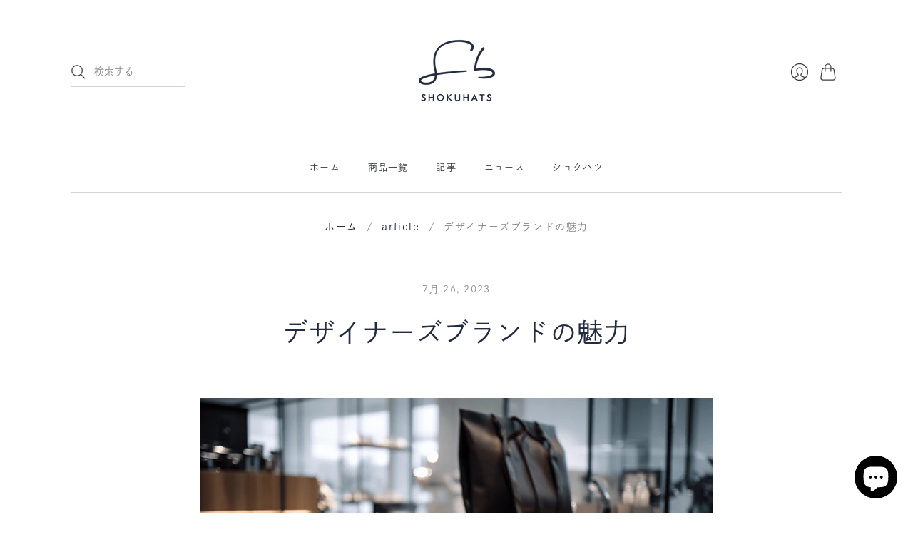

--- FILE ---
content_type: text/html; charset=utf-8
request_url: https://shokuhats.com/blogs/article/attraction-of-designer-brands
body_size: 21295
content:
<!doctype html>
<html class="no-js no-touch" lang="ja">
<head>
  <meta charset="utf-8">
  <meta http-equiv="X-UA-Compatible" content="IE=edge,chrome=1">
  <meta name="viewport" content="width=device-width,initial-scale=1">
  
  <!-- Preconnect Domains -->
  <link rel="preconnect" href="https://cdn.shopify.com" crossorigin>
  <link rel="preconnect" href="https://fonts.shopify.com" crossorigin>
  <link rel="preconnect" href="https://monorail-edge.shopifysvc.com">

  <!-- Preload Assets -->
  <link rel="preload" href="//shokuhats.com/cdn/shop/t/18/assets/theme.css?v=71422462960241013121765328852" as="style">
  <link rel="preload" href="//shokuhats.com/cdn/shop/t/18/assets/editions.js?v=85524032734426461561668993534" as="script">
  <link rel="preload" href="//shokuhats.com/cdn/shopifycloud/storefront/assets/themes_support/api.jquery-7ab1a3a4.js" as="script">

  

  

  <title>デザイナーズブランドの魅力&#8211; Shokuhats
</title>

  
    <meta name="description" content="デザイナーズブランドの魅力を引き立て、あなたのライフスタイルに取り入れるための5つのヒントを詳しくご紹介します。あなた自身のスタイルを磨くためのガイドとして、ぜひご活用ください。">
  

  
    <link rel="shortcut icon" href="//shokuhats.com/cdn/shop/files/shokuhats_logo_final__1-03_b0a8c4b7-6728-4dce-a616-225dec2c0f5e_16x16.png?v=1663145303" type="image/png" />
  

  
    <link rel="canonical" href="https://shokuhats.com/blogs/article/attraction-of-designer-brands" />
  

  <script>window.performance && window.performance.mark && window.performance.mark('shopify.content_for_header.start');</script><meta id="shopify-digital-wallet" name="shopify-digital-wallet" content="/51292635331/digital_wallets/dialog">
<meta name="shopify-checkout-api-token" content="51ca9c832391ac9a33a19eedb05a0333">
<link rel="alternate" type="application/atom+xml" title="Feed" href="/blogs/article.atom" />
<script async="async" src="/checkouts/internal/preloads.js?locale=ja-JP"></script>
<script id="apple-pay-shop-capabilities" type="application/json">{"shopId":51292635331,"countryCode":"JP","currencyCode":"JPY","merchantCapabilities":["supports3DS"],"merchantId":"gid:\/\/shopify\/Shop\/51292635331","merchantName":"Shokuhats","requiredBillingContactFields":["postalAddress","email","phone"],"requiredShippingContactFields":["postalAddress","email","phone"],"shippingType":"shipping","supportedNetworks":["visa","masterCard","amex","jcb","discover"],"total":{"type":"pending","label":"Shokuhats","amount":"1.00"},"shopifyPaymentsEnabled":true,"supportsSubscriptions":true}</script>
<script id="shopify-features" type="application/json">{"accessToken":"51ca9c832391ac9a33a19eedb05a0333","betas":["rich-media-storefront-analytics"],"domain":"shokuhats.com","predictiveSearch":false,"shopId":51292635331,"locale":"ja"}</script>
<script>var Shopify = Shopify || {};
Shopify.shop = "aichi-design-vision.myshopify.com";
Shopify.locale = "ja";
Shopify.currency = {"active":"JPY","rate":"1.0"};
Shopify.country = "JP";
Shopify.theme = {"name":"ADV_2021_v2","id":126300029123,"schema_name":"Editions","schema_version":"10.3.1","theme_store_id":457,"role":"main"};
Shopify.theme.handle = "null";
Shopify.theme.style = {"id":null,"handle":null};
Shopify.cdnHost = "shokuhats.com/cdn";
Shopify.routes = Shopify.routes || {};
Shopify.routes.root = "/";</script>
<script type="module">!function(o){(o.Shopify=o.Shopify||{}).modules=!0}(window);</script>
<script>!function(o){function n(){var o=[];function n(){o.push(Array.prototype.slice.apply(arguments))}return n.q=o,n}var t=o.Shopify=o.Shopify||{};t.loadFeatures=n(),t.autoloadFeatures=n()}(window);</script>
<script id="shop-js-analytics" type="application/json">{"pageType":"article"}</script>
<script defer="defer" async type="module" src="//shokuhats.com/cdn/shopifycloud/shop-js/modules/v2/client.init-shop-cart-sync_CZKilf07.ja.esm.js"></script>
<script defer="defer" async type="module" src="//shokuhats.com/cdn/shopifycloud/shop-js/modules/v2/chunk.common_rlhnONO2.esm.js"></script>
<script type="module">
  await import("//shokuhats.com/cdn/shopifycloud/shop-js/modules/v2/client.init-shop-cart-sync_CZKilf07.ja.esm.js");
await import("//shokuhats.com/cdn/shopifycloud/shop-js/modules/v2/chunk.common_rlhnONO2.esm.js");

  window.Shopify.SignInWithShop?.initShopCartSync?.({"fedCMEnabled":true,"windoidEnabled":true});

</script>
<script>(function() {
  var isLoaded = false;
  function asyncLoad() {
    if (isLoaded) return;
    isLoaded = true;
    var urls = ["https:\/\/instafeed.nfcube.com\/cdn\/3666edfc3013492010afba53057bd316.js?shop=aichi-design-vision.myshopify.com"];
    for (var i = 0; i < urls.length; i++) {
      var s = document.createElement('script');
      s.type = 'text/javascript';
      s.async = true;
      s.src = urls[i];
      var x = document.getElementsByTagName('script')[0];
      x.parentNode.insertBefore(s, x);
    }
  };
  if(window.attachEvent) {
    window.attachEvent('onload', asyncLoad);
  } else {
    window.addEventListener('load', asyncLoad, false);
  }
})();</script>
<script id="__st">var __st={"a":51292635331,"offset":32400,"reqid":"615a1a49-98be-495c-a666-b7321dd546bf-1768987370","pageurl":"shokuhats.com\/blogs\/article\/attraction-of-designer-brands","s":"articles-561031381187","u":"4ad56a7671c7","p":"article","rtyp":"article","rid":561031381187};</script>
<script>window.ShopifyPaypalV4VisibilityTracking = true;</script>
<script id="captcha-bootstrap">!function(){'use strict';const t='contact',e='account',n='new_comment',o=[[t,t],['blogs',n],['comments',n],[t,'customer']],c=[[e,'customer_login'],[e,'guest_login'],[e,'recover_customer_password'],[e,'create_customer']],r=t=>t.map((([t,e])=>`form[action*='/${t}']:not([data-nocaptcha='true']) input[name='form_type'][value='${e}']`)).join(','),a=t=>()=>t?[...document.querySelectorAll(t)].map((t=>t.form)):[];function s(){const t=[...o],e=r(t);return a(e)}const i='password',u='form_key',d=['recaptcha-v3-token','g-recaptcha-response','h-captcha-response',i],f=()=>{try{return window.sessionStorage}catch{return}},m='__shopify_v',_=t=>t.elements[u];function p(t,e,n=!1){try{const o=window.sessionStorage,c=JSON.parse(o.getItem(e)),{data:r}=function(t){const{data:e,action:n}=t;return t[m]||n?{data:e,action:n}:{data:t,action:n}}(c);for(const[e,n]of Object.entries(r))t.elements[e]&&(t.elements[e].value=n);n&&o.removeItem(e)}catch(o){console.error('form repopulation failed',{error:o})}}const l='form_type',E='cptcha';function T(t){t.dataset[E]=!0}const w=window,h=w.document,L='Shopify',v='ce_forms',y='captcha';let A=!1;((t,e)=>{const n=(g='f06e6c50-85a8-45c8-87d0-21a2b65856fe',I='https://cdn.shopify.com/shopifycloud/storefront-forms-hcaptcha/ce_storefront_forms_captcha_hcaptcha.v1.5.2.iife.js',D={infoText:'hCaptchaによる保護',privacyText:'プライバシー',termsText:'利用規約'},(t,e,n)=>{const o=w[L][v],c=o.bindForm;if(c)return c(t,g,e,D).then(n);var r;o.q.push([[t,g,e,D],n]),r=I,A||(h.body.append(Object.assign(h.createElement('script'),{id:'captcha-provider',async:!0,src:r})),A=!0)});var g,I,D;w[L]=w[L]||{},w[L][v]=w[L][v]||{},w[L][v].q=[],w[L][y]=w[L][y]||{},w[L][y].protect=function(t,e){n(t,void 0,e),T(t)},Object.freeze(w[L][y]),function(t,e,n,w,h,L){const[v,y,A,g]=function(t,e,n){const i=e?o:[],u=t?c:[],d=[...i,...u],f=r(d),m=r(i),_=r(d.filter((([t,e])=>n.includes(e))));return[a(f),a(m),a(_),s()]}(w,h,L),I=t=>{const e=t.target;return e instanceof HTMLFormElement?e:e&&e.form},D=t=>v().includes(t);t.addEventListener('submit',(t=>{const e=I(t);if(!e)return;const n=D(e)&&!e.dataset.hcaptchaBound&&!e.dataset.recaptchaBound,o=_(e),c=g().includes(e)&&(!o||!o.value);(n||c)&&t.preventDefault(),c&&!n&&(function(t){try{if(!f())return;!function(t){const e=f();if(!e)return;const n=_(t);if(!n)return;const o=n.value;o&&e.removeItem(o)}(t);const e=Array.from(Array(32),(()=>Math.random().toString(36)[2])).join('');!function(t,e){_(t)||t.append(Object.assign(document.createElement('input'),{type:'hidden',name:u})),t.elements[u].value=e}(t,e),function(t,e){const n=f();if(!n)return;const o=[...t.querySelectorAll(`input[type='${i}']`)].map((({name:t})=>t)),c=[...d,...o],r={};for(const[a,s]of new FormData(t).entries())c.includes(a)||(r[a]=s);n.setItem(e,JSON.stringify({[m]:1,action:t.action,data:r}))}(t,e)}catch(e){console.error('failed to persist form',e)}}(e),e.submit())}));const S=(t,e)=>{t&&!t.dataset[E]&&(n(t,e.some((e=>e===t))),T(t))};for(const o of['focusin','change'])t.addEventListener(o,(t=>{const e=I(t);D(e)&&S(e,y())}));const B=e.get('form_key'),M=e.get(l),P=B&&M;t.addEventListener('DOMContentLoaded',(()=>{const t=y();if(P)for(const e of t)e.elements[l].value===M&&p(e,B);[...new Set([...A(),...v().filter((t=>'true'===t.dataset.shopifyCaptcha))])].forEach((e=>S(e,t)))}))}(h,new URLSearchParams(w.location.search),n,t,e,['guest_login'])})(!0,!0)}();</script>
<script integrity="sha256-4kQ18oKyAcykRKYeNunJcIwy7WH5gtpwJnB7kiuLZ1E=" data-source-attribution="shopify.loadfeatures" defer="defer" src="//shokuhats.com/cdn/shopifycloud/storefront/assets/storefront/load_feature-a0a9edcb.js" crossorigin="anonymous"></script>
<script data-source-attribution="shopify.dynamic_checkout.dynamic.init">var Shopify=Shopify||{};Shopify.PaymentButton=Shopify.PaymentButton||{isStorefrontPortableWallets:!0,init:function(){window.Shopify.PaymentButton.init=function(){};var t=document.createElement("script");t.src="https://shokuhats.com/cdn/shopifycloud/portable-wallets/latest/portable-wallets.ja.js",t.type="module",document.head.appendChild(t)}};
</script>
<script data-source-attribution="shopify.dynamic_checkout.buyer_consent">
  function portableWalletsHideBuyerConsent(e){var t=document.getElementById("shopify-buyer-consent"),n=document.getElementById("shopify-subscription-policy-button");t&&n&&(t.classList.add("hidden"),t.setAttribute("aria-hidden","true"),n.removeEventListener("click",e))}function portableWalletsShowBuyerConsent(e){var t=document.getElementById("shopify-buyer-consent"),n=document.getElementById("shopify-subscription-policy-button");t&&n&&(t.classList.remove("hidden"),t.removeAttribute("aria-hidden"),n.addEventListener("click",e))}window.Shopify?.PaymentButton&&(window.Shopify.PaymentButton.hideBuyerConsent=portableWalletsHideBuyerConsent,window.Shopify.PaymentButton.showBuyerConsent=portableWalletsShowBuyerConsent);
</script>
<script data-source-attribution="shopify.dynamic_checkout.cart.bootstrap">document.addEventListener("DOMContentLoaded",(function(){function t(){return document.querySelector("shopify-accelerated-checkout-cart, shopify-accelerated-checkout")}if(t())Shopify.PaymentButton.init();else{new MutationObserver((function(e,n){t()&&(Shopify.PaymentButton.init(),n.disconnect())})).observe(document.body,{childList:!0,subtree:!0})}}));
</script>
<link id="shopify-accelerated-checkout-styles" rel="stylesheet" media="screen" href="https://shokuhats.com/cdn/shopifycloud/portable-wallets/latest/accelerated-checkout-backwards-compat.css" crossorigin="anonymous">
<style id="shopify-accelerated-checkout-cart">
        #shopify-buyer-consent {
  margin-top: 1em;
  display: inline-block;
  width: 100%;
}

#shopify-buyer-consent.hidden {
  display: none;
}

#shopify-subscription-policy-button {
  background: none;
  border: none;
  padding: 0;
  text-decoration: underline;
  font-size: inherit;
  cursor: pointer;
}

#shopify-subscription-policy-button::before {
  box-shadow: none;
}

      </style>

<script>window.performance && window.performance.mark && window.performance.mark('shopify.content_for_header.end');</script>

  
  















<meta property="og:site_name" content="Shokuhats">
<meta property="og:url" content="https://shokuhats.com/blogs/article/attraction-of-designer-brands">
<meta property="og:title" content="デザイナーズブランドの魅力">
<meta property="og:type" content="article">
<meta property="og:description" content="デザイナーズブランドの魅力を引き立て、あなたのライフスタイルに取り入れるための5つのヒントを詳しくご紹介します。あなた自身のスタイルを磨くためのガイドとして、ぜひご活用ください。">


  <meta property="article:published_time" content="2023-07-26 11:13:58 +0900">
  <meta property="article:author" content="harawataru">

  



    
    
    

    
    
    <meta
      property="og:image"
      content="https://shokuhats.com/cdn/shop/articles/image9_1200x800.png?v=1690337576"
    />
    <meta
      property="og:image:secure_url"
      content="https://shokuhats.com/cdn/shop/articles/image9_1200x800.png?v=1690337576"
    />
    <meta property="og:image:width" content="1200" />
    <meta property="og:image:height" content="800" />
    
    
    <meta property="og:image:alt" content="デザイナーズブランドの魅力" />
  
















<meta name="twitter:title" content="デザイナーズブランドの魅力">
<meta name="twitter:description" content="デザイナーズブランドの魅力を引き立て、あなたのライフスタイルに取り入れるための5つのヒントを詳しくご紹介します。あなた自身のスタイルを磨くためのガイドとして、ぜひご活用ください。">


    
    
    
      
      
      <meta name="twitter:card" content="summary_large_image">
    
    
    <meta
      property="twitter:image"
      content="https://shokuhats.com/cdn/shop/articles/image9_1200x600_crop_center.png?v=1690337576"
    />
    <meta property="twitter:image:width" content="1200" />
    <meta property="twitter:image:height" content="600" />
    
    
    <meta property="twitter:image:alt" content="デザイナーズブランドの魅力" />
  



  <script>
    document.documentElement.className=document.documentElement.className.replace(/\bno-js\b/,'js');
    if(window.Shopify&&window.Shopify.designMode)document.documentElement.className+=' in-theme-editor';
    if(('ontouchstart' in window)||window.DocumentTouch&&document instanceof DocumentTouch)document.documentElement.className=document.documentElement.className.replace(/\bno-touch\b/,'has-touch');
  </script>
  
  <!--Adobe fonts-->
  <script>
  (function(d) {
    var config = {
      kitId: 'cmj4crd',
      scriptTimeout: 3000,
      async: true
    },
    h=d.documentElement,t=setTimeout(function(){h.className=h.className.replace(/\bwf-loading\b/g,"")+" wf-inactive";},config.scriptTimeout),tk=d.createElement("script"),f=false,s=d.getElementsByTagName("script")[0],a;h.className+=" wf-loading";tk.src='https://use.typekit.net/'+config.kitId+'.js';tk.async=true;tk.onload=tk.onreadystatechange=function(){a=this.readyState;if(f||a&&a!="complete"&&a!="loaded")return;f=true;clearTimeout(t);try{Typekit.load(config)}catch(e){}};s.parentNode.insertBefore(tk,s)
  })(document);
</script>

  <!-- Theme CSS -->
  <link rel="stylesheet" href="//shokuhats.com/cdn/shop/t/18/assets/theme.css?v=71422462960241013121765328852">

                <link href="//fonts.googleapis.com/css?family=Neuton:300,400,400i,700|News+Cycle:400,700" rel="stylesheet" type="text/css" media="all" />  


  
  <script>
    window.Theme = window.Theme || {};
    window.Theme.version = "10.3.1";
    window.Theme.moneyFormat = "¥{{amount_no_decimals}}";
    window.Theme.routes = {
      "root_url": "/",
      "account_url": "/account",
      "account_login_url": "/account/login",
      "account_logout_url": "/account/logout",
      "account_register_url": "/account/register",
      "account_addresses_url": "/account/addresses",
      "collections_url": "/collections",
      "all_products_collection_url": "/collections/all",
      "search_url": "/search",
      "cart_url": "/cart",
      "cart_add_url": "/cart/add",
      "cart_change_url": "/cart/change",
      "cart_clear_url": "/cart/clear",
      "product_recommendations_url": "/recommendations/products",
    };
  </script>
  

<!-- BEGIN app block: shopify://apps/instafeed/blocks/head-block/c447db20-095d-4a10-9725-b5977662c9d5 --><link rel="preconnect" href="https://cdn.nfcube.com/">
<link rel="preconnect" href="https://scontent.cdninstagram.com/">






<!-- END app block --><script src="https://cdn.shopify.com/extensions/e8878072-2f6b-4e89-8082-94b04320908d/inbox-1254/assets/inbox-chat-loader.js" type="text/javascript" defer="defer"></script>
<script src="https://cdn.shopify.com/extensions/e538df54-5706-447c-bc3f-bfde9021285e/cc-41/assets/cc-age-check.js" type="text/javascript" defer="defer"></script>
<script src="https://cdn.shopify.com/extensions/e538df54-5706-447c-bc3f-bfde9021285e/cc-41/assets/cc-age-age.js" type="text/javascript" defer="defer"></script>
<link href="https://monorail-edge.shopifysvc.com" rel="dns-prefetch">
<script>(function(){if ("sendBeacon" in navigator && "performance" in window) {try {var session_token_from_headers = performance.getEntriesByType('navigation')[0].serverTiming.find(x => x.name == '_s').description;} catch {var session_token_from_headers = undefined;}var session_cookie_matches = document.cookie.match(/_shopify_s=([^;]*)/);var session_token_from_cookie = session_cookie_matches && session_cookie_matches.length === 2 ? session_cookie_matches[1] : "";var session_token = session_token_from_headers || session_token_from_cookie || "";function handle_abandonment_event(e) {var entries = performance.getEntries().filter(function(entry) {return /monorail-edge.shopifysvc.com/.test(entry.name);});if (!window.abandonment_tracked && entries.length === 0) {window.abandonment_tracked = true;var currentMs = Date.now();var navigation_start = performance.timing.navigationStart;var payload = {shop_id: 51292635331,url: window.location.href,navigation_start,duration: currentMs - navigation_start,session_token,page_type: "article"};window.navigator.sendBeacon("https://monorail-edge.shopifysvc.com/v1/produce", JSON.stringify({schema_id: "online_store_buyer_site_abandonment/1.1",payload: payload,metadata: {event_created_at_ms: currentMs,event_sent_at_ms: currentMs}}));}}window.addEventListener('pagehide', handle_abandonment_event);}}());</script>
<script id="web-pixels-manager-setup">(function e(e,d,r,n,o){if(void 0===o&&(o={}),!Boolean(null===(a=null===(i=window.Shopify)||void 0===i?void 0:i.analytics)||void 0===a?void 0:a.replayQueue)){var i,a;window.Shopify=window.Shopify||{};var t=window.Shopify;t.analytics=t.analytics||{};var s=t.analytics;s.replayQueue=[],s.publish=function(e,d,r){return s.replayQueue.push([e,d,r]),!0};try{self.performance.mark("wpm:start")}catch(e){}var l=function(){var e={modern:/Edge?\/(1{2}[4-9]|1[2-9]\d|[2-9]\d{2}|\d{4,})\.\d+(\.\d+|)|Firefox\/(1{2}[4-9]|1[2-9]\d|[2-9]\d{2}|\d{4,})\.\d+(\.\d+|)|Chrom(ium|e)\/(9{2}|\d{3,})\.\d+(\.\d+|)|(Maci|X1{2}).+ Version\/(15\.\d+|(1[6-9]|[2-9]\d|\d{3,})\.\d+)([,.]\d+|)( \(\w+\)|)( Mobile\/\w+|) Safari\/|Chrome.+OPR\/(9{2}|\d{3,})\.\d+\.\d+|(CPU[ +]OS|iPhone[ +]OS|CPU[ +]iPhone|CPU IPhone OS|CPU iPad OS)[ +]+(15[._]\d+|(1[6-9]|[2-9]\d|\d{3,})[._]\d+)([._]\d+|)|Android:?[ /-](13[3-9]|1[4-9]\d|[2-9]\d{2}|\d{4,})(\.\d+|)(\.\d+|)|Android.+Firefox\/(13[5-9]|1[4-9]\d|[2-9]\d{2}|\d{4,})\.\d+(\.\d+|)|Android.+Chrom(ium|e)\/(13[3-9]|1[4-9]\d|[2-9]\d{2}|\d{4,})\.\d+(\.\d+|)|SamsungBrowser\/([2-9]\d|\d{3,})\.\d+/,legacy:/Edge?\/(1[6-9]|[2-9]\d|\d{3,})\.\d+(\.\d+|)|Firefox\/(5[4-9]|[6-9]\d|\d{3,})\.\d+(\.\d+|)|Chrom(ium|e)\/(5[1-9]|[6-9]\d|\d{3,})\.\d+(\.\d+|)([\d.]+$|.*Safari\/(?![\d.]+ Edge\/[\d.]+$))|(Maci|X1{2}).+ Version\/(10\.\d+|(1[1-9]|[2-9]\d|\d{3,})\.\d+)([,.]\d+|)( \(\w+\)|)( Mobile\/\w+|) Safari\/|Chrome.+OPR\/(3[89]|[4-9]\d|\d{3,})\.\d+\.\d+|(CPU[ +]OS|iPhone[ +]OS|CPU[ +]iPhone|CPU IPhone OS|CPU iPad OS)[ +]+(10[._]\d+|(1[1-9]|[2-9]\d|\d{3,})[._]\d+)([._]\d+|)|Android:?[ /-](13[3-9]|1[4-9]\d|[2-9]\d{2}|\d{4,})(\.\d+|)(\.\d+|)|Mobile Safari.+OPR\/([89]\d|\d{3,})\.\d+\.\d+|Android.+Firefox\/(13[5-9]|1[4-9]\d|[2-9]\d{2}|\d{4,})\.\d+(\.\d+|)|Android.+Chrom(ium|e)\/(13[3-9]|1[4-9]\d|[2-9]\d{2}|\d{4,})\.\d+(\.\d+|)|Android.+(UC? ?Browser|UCWEB|U3)[ /]?(15\.([5-9]|\d{2,})|(1[6-9]|[2-9]\d|\d{3,})\.\d+)\.\d+|SamsungBrowser\/(5\.\d+|([6-9]|\d{2,})\.\d+)|Android.+MQ{2}Browser\/(14(\.(9|\d{2,})|)|(1[5-9]|[2-9]\d|\d{3,})(\.\d+|))(\.\d+|)|K[Aa][Ii]OS\/(3\.\d+|([4-9]|\d{2,})\.\d+)(\.\d+|)/},d=e.modern,r=e.legacy,n=navigator.userAgent;return n.match(d)?"modern":n.match(r)?"legacy":"unknown"}(),u="modern"===l?"modern":"legacy",c=(null!=n?n:{modern:"",legacy:""})[u],f=function(e){return[e.baseUrl,"/wpm","/b",e.hashVersion,"modern"===e.buildTarget?"m":"l",".js"].join("")}({baseUrl:d,hashVersion:r,buildTarget:u}),m=function(e){var d=e.version,r=e.bundleTarget,n=e.surface,o=e.pageUrl,i=e.monorailEndpoint;return{emit:function(e){var a=e.status,t=e.errorMsg,s=(new Date).getTime(),l=JSON.stringify({metadata:{event_sent_at_ms:s},events:[{schema_id:"web_pixels_manager_load/3.1",payload:{version:d,bundle_target:r,page_url:o,status:a,surface:n,error_msg:t},metadata:{event_created_at_ms:s}}]});if(!i)return console&&console.warn&&console.warn("[Web Pixels Manager] No Monorail endpoint provided, skipping logging."),!1;try{return self.navigator.sendBeacon.bind(self.navigator)(i,l)}catch(e){}var u=new XMLHttpRequest;try{return u.open("POST",i,!0),u.setRequestHeader("Content-Type","text/plain"),u.send(l),!0}catch(e){return console&&console.warn&&console.warn("[Web Pixels Manager] Got an unhandled error while logging to Monorail."),!1}}}}({version:r,bundleTarget:l,surface:e.surface,pageUrl:self.location.href,monorailEndpoint:e.monorailEndpoint});try{o.browserTarget=l,function(e){var d=e.src,r=e.async,n=void 0===r||r,o=e.onload,i=e.onerror,a=e.sri,t=e.scriptDataAttributes,s=void 0===t?{}:t,l=document.createElement("script"),u=document.querySelector("head"),c=document.querySelector("body");if(l.async=n,l.src=d,a&&(l.integrity=a,l.crossOrigin="anonymous"),s)for(var f in s)if(Object.prototype.hasOwnProperty.call(s,f))try{l.dataset[f]=s[f]}catch(e){}if(o&&l.addEventListener("load",o),i&&l.addEventListener("error",i),u)u.appendChild(l);else{if(!c)throw new Error("Did not find a head or body element to append the script");c.appendChild(l)}}({src:f,async:!0,onload:function(){if(!function(){var e,d;return Boolean(null===(d=null===(e=window.Shopify)||void 0===e?void 0:e.analytics)||void 0===d?void 0:d.initialized)}()){var d=window.webPixelsManager.init(e)||void 0;if(d){var r=window.Shopify.analytics;r.replayQueue.forEach((function(e){var r=e[0],n=e[1],o=e[2];d.publishCustomEvent(r,n,o)})),r.replayQueue=[],r.publish=d.publishCustomEvent,r.visitor=d.visitor,r.initialized=!0}}},onerror:function(){return m.emit({status:"failed",errorMsg:"".concat(f," has failed to load")})},sri:function(e){var d=/^sha384-[A-Za-z0-9+/=]+$/;return"string"==typeof e&&d.test(e)}(c)?c:"",scriptDataAttributes:o}),m.emit({status:"loading"})}catch(e){m.emit({status:"failed",errorMsg:(null==e?void 0:e.message)||"Unknown error"})}}})({shopId: 51292635331,storefrontBaseUrl: "https://shokuhats.com",extensionsBaseUrl: "https://extensions.shopifycdn.com/cdn/shopifycloud/web-pixels-manager",monorailEndpoint: "https://monorail-edge.shopifysvc.com/unstable/produce_batch",surface: "storefront-renderer",enabledBetaFlags: ["2dca8a86"],webPixelsConfigList: [{"id":"54919363","eventPayloadVersion":"v1","runtimeContext":"LAX","scriptVersion":"1","type":"CUSTOM","privacyPurposes":["ANALYTICS"],"name":"Google Analytics tag (migrated)"},{"id":"shopify-app-pixel","configuration":"{}","eventPayloadVersion":"v1","runtimeContext":"STRICT","scriptVersion":"0450","apiClientId":"shopify-pixel","type":"APP","privacyPurposes":["ANALYTICS","MARKETING"]},{"id":"shopify-custom-pixel","eventPayloadVersion":"v1","runtimeContext":"LAX","scriptVersion":"0450","apiClientId":"shopify-pixel","type":"CUSTOM","privacyPurposes":["ANALYTICS","MARKETING"]}],isMerchantRequest: false,initData: {"shop":{"name":"Shokuhats","paymentSettings":{"currencyCode":"JPY"},"myshopifyDomain":"aichi-design-vision.myshopify.com","countryCode":"JP","storefrontUrl":"https:\/\/shokuhats.com"},"customer":null,"cart":null,"checkout":null,"productVariants":[],"purchasingCompany":null},},"https://shokuhats.com/cdn","fcfee988w5aeb613cpc8e4bc33m6693e112",{"modern":"","legacy":""},{"shopId":"51292635331","storefrontBaseUrl":"https:\/\/shokuhats.com","extensionBaseUrl":"https:\/\/extensions.shopifycdn.com\/cdn\/shopifycloud\/web-pixels-manager","surface":"storefront-renderer","enabledBetaFlags":"[\"2dca8a86\"]","isMerchantRequest":"false","hashVersion":"fcfee988w5aeb613cpc8e4bc33m6693e112","publish":"custom","events":"[[\"page_viewed\",{}]]"});</script><script>
  window.ShopifyAnalytics = window.ShopifyAnalytics || {};
  window.ShopifyAnalytics.meta = window.ShopifyAnalytics.meta || {};
  window.ShopifyAnalytics.meta.currency = 'JPY';
  var meta = {"page":{"pageType":"article","resourceType":"article","resourceId":561031381187,"requestId":"615a1a49-98be-495c-a666-b7321dd546bf-1768987370"}};
  for (var attr in meta) {
    window.ShopifyAnalytics.meta[attr] = meta[attr];
  }
</script>
<script class="analytics">
  (function () {
    var customDocumentWrite = function(content) {
      var jquery = null;

      if (window.jQuery) {
        jquery = window.jQuery;
      } else if (window.Checkout && window.Checkout.$) {
        jquery = window.Checkout.$;
      }

      if (jquery) {
        jquery('body').append(content);
      }
    };

    var hasLoggedConversion = function(token) {
      if (token) {
        return document.cookie.indexOf('loggedConversion=' + token) !== -1;
      }
      return false;
    }

    var setCookieIfConversion = function(token) {
      if (token) {
        var twoMonthsFromNow = new Date(Date.now());
        twoMonthsFromNow.setMonth(twoMonthsFromNow.getMonth() + 2);

        document.cookie = 'loggedConversion=' + token + '; expires=' + twoMonthsFromNow;
      }
    }

    var trekkie = window.ShopifyAnalytics.lib = window.trekkie = window.trekkie || [];
    if (trekkie.integrations) {
      return;
    }
    trekkie.methods = [
      'identify',
      'page',
      'ready',
      'track',
      'trackForm',
      'trackLink'
    ];
    trekkie.factory = function(method) {
      return function() {
        var args = Array.prototype.slice.call(arguments);
        args.unshift(method);
        trekkie.push(args);
        return trekkie;
      };
    };
    for (var i = 0; i < trekkie.methods.length; i++) {
      var key = trekkie.methods[i];
      trekkie[key] = trekkie.factory(key);
    }
    trekkie.load = function(config) {
      trekkie.config = config || {};
      trekkie.config.initialDocumentCookie = document.cookie;
      var first = document.getElementsByTagName('script')[0];
      var script = document.createElement('script');
      script.type = 'text/javascript';
      script.onerror = function(e) {
        var scriptFallback = document.createElement('script');
        scriptFallback.type = 'text/javascript';
        scriptFallback.onerror = function(error) {
                var Monorail = {
      produce: function produce(monorailDomain, schemaId, payload) {
        var currentMs = new Date().getTime();
        var event = {
          schema_id: schemaId,
          payload: payload,
          metadata: {
            event_created_at_ms: currentMs,
            event_sent_at_ms: currentMs
          }
        };
        return Monorail.sendRequest("https://" + monorailDomain + "/v1/produce", JSON.stringify(event));
      },
      sendRequest: function sendRequest(endpointUrl, payload) {
        // Try the sendBeacon API
        if (window && window.navigator && typeof window.navigator.sendBeacon === 'function' && typeof window.Blob === 'function' && !Monorail.isIos12()) {
          var blobData = new window.Blob([payload], {
            type: 'text/plain'
          });

          if (window.navigator.sendBeacon(endpointUrl, blobData)) {
            return true;
          } // sendBeacon was not successful

        } // XHR beacon

        var xhr = new XMLHttpRequest();

        try {
          xhr.open('POST', endpointUrl);
          xhr.setRequestHeader('Content-Type', 'text/plain');
          xhr.send(payload);
        } catch (e) {
          console.log(e);
        }

        return false;
      },
      isIos12: function isIos12() {
        return window.navigator.userAgent.lastIndexOf('iPhone; CPU iPhone OS 12_') !== -1 || window.navigator.userAgent.lastIndexOf('iPad; CPU OS 12_') !== -1;
      }
    };
    Monorail.produce('monorail-edge.shopifysvc.com',
      'trekkie_storefront_load_errors/1.1',
      {shop_id: 51292635331,
      theme_id: 126300029123,
      app_name: "storefront",
      context_url: window.location.href,
      source_url: "//shokuhats.com/cdn/s/trekkie.storefront.cd680fe47e6c39ca5d5df5f0a32d569bc48c0f27.min.js"});

        };
        scriptFallback.async = true;
        scriptFallback.src = '//shokuhats.com/cdn/s/trekkie.storefront.cd680fe47e6c39ca5d5df5f0a32d569bc48c0f27.min.js';
        first.parentNode.insertBefore(scriptFallback, first);
      };
      script.async = true;
      script.src = '//shokuhats.com/cdn/s/trekkie.storefront.cd680fe47e6c39ca5d5df5f0a32d569bc48c0f27.min.js';
      first.parentNode.insertBefore(script, first);
    };
    trekkie.load(
      {"Trekkie":{"appName":"storefront","development":false,"defaultAttributes":{"shopId":51292635331,"isMerchantRequest":null,"themeId":126300029123,"themeCityHash":"11709364556759010618","contentLanguage":"ja","currency":"JPY","eventMetadataId":"13671b95-cd9e-4948-9bf8-3d735d039479"},"isServerSideCookieWritingEnabled":true,"monorailRegion":"shop_domain","enabledBetaFlags":["65f19447"]},"Session Attribution":{},"S2S":{"facebookCapiEnabled":false,"source":"trekkie-storefront-renderer","apiClientId":580111}}
    );

    var loaded = false;
    trekkie.ready(function() {
      if (loaded) return;
      loaded = true;

      window.ShopifyAnalytics.lib = window.trekkie;

      var originalDocumentWrite = document.write;
      document.write = customDocumentWrite;
      try { window.ShopifyAnalytics.merchantGoogleAnalytics.call(this); } catch(error) {};
      document.write = originalDocumentWrite;

      window.ShopifyAnalytics.lib.page(null,{"pageType":"article","resourceType":"article","resourceId":561031381187,"requestId":"615a1a49-98be-495c-a666-b7321dd546bf-1768987370","shopifyEmitted":true});

      var match = window.location.pathname.match(/checkouts\/(.+)\/(thank_you|post_purchase)/)
      var token = match? match[1]: undefined;
      if (!hasLoggedConversion(token)) {
        setCookieIfConversion(token);
        
      }
    });


        var eventsListenerScript = document.createElement('script');
        eventsListenerScript.async = true;
        eventsListenerScript.src = "//shokuhats.com/cdn/shopifycloud/storefront/assets/shop_events_listener-3da45d37.js";
        document.getElementsByTagName('head')[0].appendChild(eventsListenerScript);

})();</script>
  <script>
  if (!window.ga || (window.ga && typeof window.ga !== 'function')) {
    window.ga = function ga() {
      (window.ga.q = window.ga.q || []).push(arguments);
      if (window.Shopify && window.Shopify.analytics && typeof window.Shopify.analytics.publish === 'function') {
        window.Shopify.analytics.publish("ga_stub_called", {}, {sendTo: "google_osp_migration"});
      }
      console.error("Shopify's Google Analytics stub called with:", Array.from(arguments), "\nSee https://help.shopify.com/manual/promoting-marketing/pixels/pixel-migration#google for more information.");
    };
    if (window.Shopify && window.Shopify.analytics && typeof window.Shopify.analytics.publish === 'function') {
      window.Shopify.analytics.publish("ga_stub_initialized", {}, {sendTo: "google_osp_migration"});
    }
  }
</script>
<script
  defer
  src="https://shokuhats.com/cdn/shopifycloud/perf-kit/shopify-perf-kit-3.0.4.min.js"
  data-application="storefront-renderer"
  data-shop-id="51292635331"
  data-render-region="gcp-us-central1"
  data-page-type="article"
  data-theme-instance-id="126300029123"
  data-theme-name="Editions"
  data-theme-version="10.3.1"
  data-monorail-region="shop_domain"
  data-resource-timing-sampling-rate="10"
  data-shs="true"
  data-shs-beacon="true"
  data-shs-export-with-fetch="true"
  data-shs-logs-sample-rate="1"
  data-shs-beacon-endpoint="https://shokuhats.com/api/collect"
></script>
</head>

<body class="
  template-article
  
">
  <a class="skip-to-main" href="#main-content">コンテンツにスキップ</a>

  <div id="shopify-section-pxs-announcement-bar" class="shopify-section"><script
  type="application/json"
  data-section-type="pxs-announcement-bar"
  data-section-id="pxs-announcement-bar"
></script>












  </div>

  

<nav
  class="header-controls"
  data-header-controls
  aria-label=""
>
  <div class="header-controls__wrapper">
    <div class="header-controls__search">
      <form class="header-controls__search-form" action="/search" method="get">
        <input
          name="q"
          type="search"
          placeholder="検索する"
          class="header-controls__search-field"
          data-search-input
        >
        <button type="submit" aria-label="検索する" class="header-controls__search-submit">
          


                            <svg class="icon-search "    aria-hidden="true"    focusable="false"    role="presentation"    xmlns="http://www.w3.org/2000/svg" width="20" height="20" viewBox="0 0 20 20" fill="none">      <path fill-rule="evenodd" clip-rule="evenodd" d="M8.07722 15.3846C12.1132 15.3846 15.3849 12.1128 15.3849 8.07692C15.3849 4.04099 12.1132 0.769226 8.07722 0.769226C4.0413 0.769226 0.769531 4.04099 0.769531 8.07692C0.769531 12.1128 4.0413 15.3846 8.07722 15.3846Z" stroke="currentColor" stroke-width="1.25" stroke-linecap="round" stroke-linejoin="round"/>      <path d="M18.8466 18.8461L13.4619 13.4615" stroke="currentColor" stroke-width="1.25" stroke-linecap="round" stroke-linejoin="round"/>    </svg>                          

        </button>
      </form>
    </div>
    <div class="header-controls__mobile-trigger">
      <button
        class="header-controls__mobile-button"
        aria-label="メニュー"
        data-mobile-nav-trigger
      >
        


                  <svg class="icon-mobile-nav "    aria-hidden="true"    focusable="false"    role="presentation"    xmlns="http://www.w3.org/2000/svg" width="26" height="26" viewBox="0 0 26 26" fill="none">      <path d="M2.00024 6H24.0002" stroke="currentColor" stroke-width="1.5"/>      <path d="M2 13H24" stroke="currentColor" stroke-width="1.5"/>      <path d="M2.00024 20H24.0002" stroke="currentColor" stroke-width="1.5"/>    </svg>                                    

      </button>
    </div>
    <div class="header-controls__account-cart">
      
        
          <a href="/account/login" class="header-controls__account">
            


                                              <svg class="icon-user "    aria-hidden="true"    focusable="false"    role="presentation"    xmlns="http://www.w3.org/2000/svg" width="26" height="26" viewBox="0 0 26 26" fill="none">      <path fill-rule="evenodd" clip-rule="evenodd" d="M13 24.5C19.3513 24.5 24.5 19.3513 24.5 13C24.5 6.64873 19.3513 1.5 13 1.5C6.64873 1.5 1.5 6.64873 1.5 13C1.5 19.3513 6.64873 24.5 13 24.5Z" stroke="currentColor" stroke-width="1.25" stroke-linecap="round" stroke-linejoin="round"/>      <path d="M4.95898 21.221C6.66657 20.2309 8.48298 19.4416 10.372 18.869C11.209 18.56 11.3 16.64 10.7 15.98C9.83398 15.027 9.09998 13.91 9.09998 11.214C8.99795 10.1275 9.36642 9.04944 10.1121 8.25272C10.8578 7.45599 11.9092 7.01703 13 7.047C14.0908 7.01703 15.1422 7.45599 15.8879 8.25272C16.6335 9.04944 17.002 10.1275 16.9 11.214C16.9 13.914 16.166 15.027 15.3 15.98C14.7 16.64 14.791 18.56 15.628 18.869C17.517 19.4416 19.3334 20.2309 21.041 21.221" stroke="currentColor" stroke-width="1.25" stroke-linecap="round" stroke-linejoin="round"/>    </svg>        

            <span class="visually-hidden">ログイン</span>
          </a>
        
      

      <a href="/cart" class="header-controls__cart">
        


      <svg class="icon-bag "    aria-hidden="true"    focusable="false"    role="presentation"    xmlns="http://www.w3.org/2000/svg" width="22" height="24" viewBox="0 0 22 24" fill="none">      <path d="M6.91699 10.993V4.95104C6.91699 2.72645 8.70785 0.923065 10.917 0.923065C13.1261 0.923065 14.917 2.72645 14.917 4.95104V10.993" stroke="currentColor" stroke-width="1.25" stroke-linecap="round" stroke-linejoin="round"/>      <path fill-rule="evenodd" clip-rule="evenodd" d="M18.131 23.0769C19.6697 23.0769 20.917 21.8209 20.917 20.2714C20.9174 20.1285 20.9067 19.9857 20.885 19.8445L19.221 8.95686C19.0463 7.81137 18.0679 6.96551 16.917 6.96503H4.917C3.76678 6.96536 2.78859 7.81016 2.613 8.95485L0.949001 19.8545C0.927336 19.9958 0.916636 20.1386 0.917001 20.2815C0.92251 21.827 2.16823 23.0769 3.703 23.0769H18.131Z" stroke="currentColor" stroke-width="1.25" stroke-linecap="round" stroke-linejoin="round"/>    </svg>                                                

        <span class="visually-hidden">カート</span>
        <span class="header-controls__cart-count" data-header-cart-count>
          
        </span>
      </a>
    </div>
  </div>
</nav>


  <div id="shopify-section-static-header" class="shopify-section site-header__outer-wrapper">



<style>
  body {
    
      --header-logo-height: 105.30303030303031px;
      --header-logo-height-mobile: 75.81818181818183px;
      --header-logo-width: 250px;
      --header-logo-width-mobile: 180px;
    
  }

  .header-controls {
    
  }

  .site-header__outer-wrapper {
    
      position: sticky;
    
  }
</style>

<script
  type="application/json"
  data-section-type="static-header"
  data-section-id="static-header"
>
</script>

<header
  class="site-header site-header--sticky"
  data-site-header
>
  <div class="site-header__wrapper">
    <h1 class="site-header__heading" data-header-logo>
      
        <a href="/" class="site-header__logo" aria-label="Shokuhats">
          

  

  <img
    
      src="//shokuhats.com/cdn/shop/files/shokuhats_logo_final__1-02_250x106.png?v=1663144986"
    
    alt=""

    
      data-rimg
      srcset="//shokuhats.com/cdn/shop/files/shokuhats_logo_final__1-02_250x106.png?v=1663144986 1x, //shokuhats.com/cdn/shop/files/shokuhats_logo_final__1-02_500x212.png?v=1663144986 2x, //shokuhats.com/cdn/shop/files/shokuhats_logo_final__1-02_750x318.png?v=1663144986 3x, //shokuhats.com/cdn/shop/files/shokuhats_logo_final__1-02_1000x424.png?v=1663144986 4x"
    

    
    
    
  >




        </a>
      
    </h1>

    <nav class="site-navigation" aria-label="メインナビゲーション">
      <ul
  class="navigation-desktop"
  data-navigation-desktop
>
  
    
    
    

    

    
    

    <li
      class="navigation-desktop__tier-1-item"
      
      
    >
      <a
        href="/"
        class="navigation-desktop__tier-1-link"
         
         
        data-nav-desktop-link
        
      >
        ホーム
        
      </a>

      
    </li>
  
    
    
    

    

    
    

    <li
      class="navigation-desktop__tier-1-item"
      
      
    >
      <a
        href="/collections/frontpage"
        class="navigation-desktop__tier-1-link"
         
         
        data-nav-desktop-link
        
      >
        商品一覧
        
      </a>

      
    </li>
  
    
    
    

    

    
    

    <li
      class="navigation-desktop__tier-1-item"
      
      
    >
      <a
        href="/blogs/article"
        class="navigation-desktop__tier-1-link"
         
         
        data-nav-desktop-link
        
      >
        記事
        
      </a>

      
    </li>
  
    
    
    

    

    
    

    <li
      class="navigation-desktop__tier-1-item"
      
      
    >
      <a
        href="/blogs/news"
        class="navigation-desktop__tier-1-link"
         
         
        data-nav-desktop-link
        
      >
        ニュース
        
      </a>

      
    </li>
  
    
    
    

    

    
    

    <li
      class="navigation-desktop__tier-1-item"
      
      
    >
      <a
        href="/pages/store"
        class="navigation-desktop__tier-1-link"
         
         
        data-nav-desktop-link
        
      >
        ショクハツ
        
      </a>

      
    </li>
  
</ul>

    </nav>
  </div>
</header>

<nav class="navigation-mobile" data-mobile-nav tabindex="-1" aria-label="メニュー">
  <div class="navigation-mobile__overlay" data-mobile-overlay></div>
  <button
    class="navigation-mobile__close-button"
    data-mobile-nav-close
    aria-label="閉じる">
    


                                                <svg class="icon-close "    aria-hidden="true"    focusable="false"    role="presentation"    xmlns="http://www.w3.org/2000/svg" width="18" height="18" viewBox="0 0 18 18" fill="none">      <path d="M1 1L17 17M17 1L1 17" stroke="currentColor" stroke-width="1.5"/>    </svg>      

  </button>
  <div class="navigation-mobile__flyout" data-mobile-main-flyout>
    <div class="navigation-mobile__account">
      
        
          <a href="/account/login" class="navigation-mobile__account-link">
            


                                              <svg class="icon-user "    aria-hidden="true"    focusable="false"    role="presentation"    xmlns="http://www.w3.org/2000/svg" width="26" height="26" viewBox="0 0 26 26" fill="none">      <path fill-rule="evenodd" clip-rule="evenodd" d="M13 24.5C19.3513 24.5 24.5 19.3513 24.5 13C24.5 6.64873 19.3513 1.5 13 1.5C6.64873 1.5 1.5 6.64873 1.5 13C1.5 19.3513 6.64873 24.5 13 24.5Z" stroke="currentColor" stroke-width="1.25" stroke-linecap="round" stroke-linejoin="round"/>      <path d="M4.95898 21.221C6.66657 20.2309 8.48298 19.4416 10.372 18.869C11.209 18.56 11.3 16.64 10.7 15.98C9.83398 15.027 9.09998 13.91 9.09998 11.214C8.99795 10.1275 9.36642 9.04944 10.1121 8.25272C10.8578 7.45599 11.9092 7.01703 13 7.047C14.0908 7.01703 15.1422 7.45599 15.8879 8.25272C16.6335 9.04944 17.002 10.1275 16.9 11.214C16.9 13.914 16.166 15.027 15.3 15.98C14.7 16.64 14.791 18.56 15.628 18.869C17.517 19.4416 19.3334 20.2309 21.041 21.221" stroke="currentColor" stroke-width="1.25" stroke-linecap="round" stroke-linejoin="round"/>    </svg>        

            ログイン
          </a>
        
      
    </div>
    <div class="navigation-mobile__search">
      <form class="navigation-mobile__search-form" action="/search" method="get">
        <input
          name="q"
          type="search"
          placeholder="検索する"
          class="navigation-mobile__search-field"
          data-search-input
        >
        <button type="submit" aria-label="検索する" class="navigation-mobile__search-submit">
          


                            <svg class="icon-search "    aria-hidden="true"    focusable="false"    role="presentation"    xmlns="http://www.w3.org/2000/svg" width="20" height="20" viewBox="0 0 20 20" fill="none">      <path fill-rule="evenodd" clip-rule="evenodd" d="M8.07722 15.3846C12.1132 15.3846 15.3849 12.1128 15.3849 8.07692C15.3849 4.04099 12.1132 0.769226 8.07722 0.769226C4.0413 0.769226 0.769531 4.04099 0.769531 8.07692C0.769531 12.1128 4.0413 15.3846 8.07722 15.3846Z" stroke="currentColor" stroke-width="1.25" stroke-linecap="round" stroke-linejoin="round"/>      <path d="M18.8466 18.8461L13.4619 13.4615" stroke="currentColor" stroke-width="1.25" stroke-linecap="round" stroke-linejoin="round"/>    </svg>                          

        </button>
      </form>
    </div>
    <ul
      class="mobile-menu"
      data-navigation-desktop
    >
      
        
        

        <li
          class="mobile-menu__tier-1-item"
        >
          
            <a
              href="/"
              class="mobile-menu__tier-1-link"
            >
              ホーム
            </a>
          
        </li>
      
        
        

        <li
          class="mobile-menu__tier-1-item"
        >
          
            <a
              href="/collections/frontpage"
              class="mobile-menu__tier-1-link"
            >
              商品一覧
            </a>
          
        </li>
      
        
        

        <li
          class="mobile-menu__tier-1-item"
        >
          
            <a
              href="/blogs/article"
              class="mobile-menu__tier-1-link"
            >
              記事
            </a>
          
        </li>
      
        
        

        <li
          class="mobile-menu__tier-1-item"
        >
          
            <a
              href="/blogs/news"
              class="mobile-menu__tier-1-link"
            >
              ニュース
            </a>
          
        </li>
      
        
        

        <li
          class="mobile-menu__tier-1-item"
        >
          
            <a
              href="/pages/store"
              class="mobile-menu__tier-1-link"
            >
              ショクハツ
            </a>
          
        </li>
      
    </ul>
  </div>
</nav>


</div>

  <main id="main-content" role="main"
    class="
      
    ">
    <div class="main__wrapper">
      
        <div class="breadcrumbs">
   <a href="/" class="breadcrumbs__link">ホーム</a>
   <span class="breadcrumbs__separator">/</span>
   
      <a href="/blogs/article" class="breadcrumbs__link">article</a>
      <span class="breadcrumbs__separator">/</span>
      <span class="breadcrumbs__current">デザイナーズブランドの魅力</span>
   
</div>

      
      <div id="shopify-section-static-article" class="shopify-section"><script
  type="application/json"
  data-section-type="static-article"
  data-section-id="static-article"
>
</script>

<section class="article-page__wrapper">
  <div class="article-page article-page--width-regular">
    <div class="article-page__header">
      
        <div class="article-page__date">
          7月 26, 2023
        </div>
      

      <h1 class="article-page__heading">デザイナーズブランドの魅力</h1>

      
    </div>

    <div class="article-page__wrapper">
      
        <div class="article-page__image">
          
            

  
    <noscript data-rimg-noscript>
      <img
        
          src="//shokuhats.com/cdn/shop/articles/image9_1024x683.png?v=1690337576"
        

        alt="デザイナーズブランドの魅力"
        data-rimg="noscript"
        srcset="//shokuhats.com/cdn/shop/articles/image9_1024x683.png?v=1690337576 1x, //shokuhats.com/cdn/shop/articles/image9_1341x895.png?v=1690337576 1.31x"
        
        
        
      >
    </noscript>
  

  <img
    
      src="//shokuhats.com/cdn/shop/articles/image9_1024x683.png?v=1690337576"
    
    alt="デザイナーズブランドの魅力"

    
      data-rimg="lazy"
      data-rimg-scale="1"
      data-rimg-template="//shokuhats.com/cdn/shop/articles/image9_{size}.png?v=1690337576"
      data-rimg-max="1344x896"
      data-rimg-crop="false"
      
      srcset="data:image/svg+xml;utf8,<svg%20xmlns='http://www.w3.org/2000/svg'%20width='1024'%20height='683'></svg>"
    

    
    
    
  >



  <div data-rimg-canvas></div>


          
        </div>
      

      <div class="article-page__content" data-rich-text-area>
        <meta charset="utf-8">
<p>ファッションやアイテムは、あなたが誰であるか、何を信じているか、何を大切にしているかを視覚的に表現する手段です。それは私たちのアイデンティティーの一部であり、それを通じて自己を語ることができます。デザイナーズブランドのアイテムは、その表現の一部を特別なものにします。これらのブランドが提供する洗練されたスタイル、優れた品質、そして独自の哲学は、私たちの日常生活に華やかさと自信をもたらします。ただし、これらのブランドの魅力を最大限に引き出し、自分自身のスタイルに適応させるための方法は一見難しいかもしれません。</p>
<p>あなたがデザイナーズブランドを選ぶ理由はさまざまでしょう。それはそのアイテムが美しいと感じるからかもしれませんし、そのブランドが代表する価値観に共感するからかもしれません。または、その品質が自分自身の品質基準を満たすからかもしれません。それぞれのデザイナーズブランドは、その独自の哲学とスタイルを持っています。その中には、環境保護を強調するブランドもあれば、高品質な素材と職人の技術を尊重するブランドもあります。また、そのスタイルはエレガント、モダン、アバンギャルドなど、多岐にわたります。</p>
<p>しかし、これらのブランドの持つ魅力を最大限に活用し、自分自身のスタイルに取り入れるためには、どのようにすればよいでしょうか？その答えを見つけるためには、まず自分自身を知り、自分が何を好きで何を大切にしているかを理解することから始める必要があります。その上で、自分のスタイル、価値観、ライフスタイルに合ったデザイナーズブランドのアイテムを選ぶことが大切です。</p>
<p>この記事では、デザイナーズブランドの魅力を引き立て、あなたのライフスタイルに取り入れるための5つのヒントを詳しくご紹介します。あなた自身のスタイルを磨くためのガイドとして、ぜひご活用ください。</p>
<meta charset="utf-8">
<h4><span style="text-decoration: underline;">デザイナーズブランドの魅力：洗練されたデザインと品質の高さ</span></h4>
<meta charset="utf-8">
<p>デザイナーズブランドと聞くと、何を思い浮かべますか？華やかなランウェイショー、ゴージャスな広告、そして何より、その美しさと機能性を兼ね備えたアイテムたち。これらのブランドが世界中で愛される理由は、その洗練されたデザインと品質の高さにあります。</p>
<p>デザイナーズブランドのアイテムは、独自の美学と哲学を体現しています。ブランドごとに異なるこの美学は、各アイテムにユニークな個性をもたらし、一つとして同じものはない特別な魅力を放っています。これらのアイテムは、ブランドのデザイナーたちが創り出す芸術作品であり、それぞれが特別なストーリーやメッセージを伝えています。それは服だけでなく、バッグ、靴、アクセサリー、香水など、あらゆるカテゴリーにおいて言えることです。</p>
<p>さらに、デザイナーズブランドの品質は他の追随を許しません。優れた素材選びから始まり、一つ一つの製品は精密な手作業で作られ、細部にまでこだわりが感じられます。その結果、耐久性と機能性を兼ね備え、長く使えるアイテムが生まれます。これらの品質は、価格が高くなる一因ですが、長期的に見ればその価値は十分にあると言えるでしょう。</p>
<p>デザイナーズブランドの魅力は、単なる物欲を満たすだけでなく、私たちに自信と満足感を与えます。それは、自分自身を高め、自己表現の一部とするためのツールです。このようにデザイナーズブランドの魅力は、その洗練されたデザインと品質の高さによって、私たちのライフスタイルに特別な価値を加えてくれます。</p>
<h4><span style="text-decoration: underline;">デザイナーズアイテムの選び方：自分のスタイルと価値観を反映</span></h4>
<p> デザイナーズブランドのアイテムを選ぶ際、重要なことは自分自身のスタイルと価値観を反映させることです。では、どのようにしてそれを実現するのでしょうか。以下にいくつかのアドバイスをご紹介します。</p>
<p>まず最初に、自分自身のスタイルを理解することから始めましょう。これは、あなたが好きな色、形、素材などを認識し、それがどのようなシチュエーションやムードに適しているかを理解することを含みます。また、自分の体型や個性に合ったアイテムを選ぶことも重要です。例えば、体型にフィットするシルエットのアイテムを選ぶことで、自信を引き立てることができます。</p>
<p>次に、デザイナーズブランドの哲学や価値観について知ることも大切です。各ブランドはそれぞれ異なる哲学を持ち、それがアイテムのデザインや品質に反映されています。そのブランドの哲学が自分の価値観やライフスタイルに合致するかどうかを評価することで、長く愛用できるアイテムを見つけることができます。</p>
<p>そして、選ぶアイテムはあなたのライフスタイルに合ったものであるべきです。日常の生活スタイル、仕事の環境、趣味やレジャーの活動などによって適したアイテムは変わります。自分のライフスタイルにマッチするデザイナーズブランドのアイテムを選ぶことで、そのアイテムを最大限に活用し、自分のスタイルをより引き立てることができます。</p>
<p>以上の点を考慮しながら、自分のスタイルと価値観を反映したデザイナーズアイテムを選ぶことで、自分自身をよりよく表現し、個性を強調することができます。これらのアドバイスを参考に、デザイナーズブランドのアイテムを選び、あなた自身のスタイルを作り上げる楽しみを体験してみてください。</p>
<h4><span style="text-decoration: underline;">デザイナーズブランドとハイストリートブランドのミックス：自由なスタイル作り</span></h4>
<p> デザイナーズブランドのアイテムは確かに魅力的ですが、それだけを着用するというのは必ずしも最良の選択ではないかもしれません。むしろ、ハイストリートブランドとのミックスが、あなたの個性を最大限に引き立てるスタイリングに繋がります。</p>
<p>ハイストリートブランドのアイテムはトレンド感があり、手頃な価格であるため、さまざまなスタイルを試すことができます。これらをデザイナーズブランドのアイテムと組み合わせることで、より自由で創造的なコーディネートを楽しむことができます。例えば、デザイナーの上質なスーツにハイストリートブランドのポップなTシャツを合わせるといった具体的なアイデアが考えられます。</p>
<p>また、この組み合わせ方はコストパフォーマンスも良く、また自分だけのユニークなスタイルを作り出すことができます。高価なデザイナーズブランドのアイテムを基調にしつつ、ハイストリートブランドでトレンドを取り入れ、自分だけのオリジナルスタイルを創造しましょう。</p>
<h4><span style="text-decoration: underline;">デザイナーズブランドのアクセサリーの活用：コーディネートのポイント</span></h4>
<meta charset="utf-8">
<p>デザイナーズブランドのアクセサリーは、コーディネートに深みと特別感を加える重要なツールです。ネックレス、リング、バングル、イヤリング、スカーフ、ベルトなどの小物は、どんな装いも一段と洗練されたものに変え、さらに個性的なスタイルを演出します。また、優れたデザインとクオリティは、一般的なアクセサリーにはない魅力を放ち、コーディネートの主役になることもあります。</p>
<p>例えば、シンプルなホワイトシャツとデニムの組み合わせも、エルメスのシルクスカーフやシャネルのパールネックレスを加えることで、ぐっと洗練された印象に変わります。また、グッチのベルトやルイ・ヴィトンのハンドバッグなどは、一見すると地味なコーディネートに華やかさとブランドの存在感を加えることができます。</p>
<p>デザイナーズブランドのアクセサリーを選ぶ際は、自分のスタイルや好みだけでなく、そのアクセサリーがどのようなメッセージを伝えるかを考えることも大切です。また、そのアクセサリーが他のアイテムやコーディネート全体と調和するかどうかも重要なポイントとなります。</p>
<p>アクセサリーは、自分自身のスタイルを細部まで表現する手段であり、デザイナーズブランドのアクセサリーはその強力なツールとなるでしょう。自分自身のファッションステートメントを作る上で、これらのアクセサリーは、ユニークな魅力と品質、そしてブランドの哲学を身につける素晴らしい方法です。</p>
<meta charset="utf-8">
<h4><span style="text-decoration: underline;">デザイナーズブランドの価値：永遠の定番としての価値</span></h4>
<p>デザイナーズブランドのアイテムは、その価格に見合うような高い品質と、長い間スタイルを保つ耐久性を持っています。一方で、それらは流行に左右されず、長期間にわたってその価値を保ち続ける側面も持っています。そのため、デザイナーズブランドのアイテムは、ファッションアイテムとしてだけでなく、財産としての価値も持つことができます。</p>
<p>例えば、シャネルの「2.55」バッグやヘルメスの「バーキン」バッグなどは、それぞれがブランドの歴史と哲学を体現している永遠の定番アイテムで、時代を経てもその価値を失わないアイテムとして知られています。これらのアイテムはデザインが古くならず、品質が長持ちするだけでなく、時には希少性から中古市場で元の価格を上回る価格で取引されることもあります。</p>
<p>また、これらのアイテムは、シンプルでクラシックなスタイルが特徴であり、どんなトレンドにも合わせやすいのが魅力です。さらに、これらのアイテムを持っていること自体がステータスシンボルともなり、自信と品格を演出します。</p>
<p>しかし、投資価値を追求する際は注意が必要です。ファッションは自己表現の一形態であり、あくまで自分自身のスタイルと価値観に合ったアイテムを選ぶことが重要です。ブランドや価格だけでなく、自分がそのアイテムを愛し、長く使い続けられるかどうかを考慮することが求められます。</p>
<h4><span style="text-decoration: underline;"></span></h4>
<h4><span style="text-decoration: underline;">終わりに</span></h4>
<meta charset="utf-8">
<p>デザイナーズブランドのアイテムは、その品質とデザイン性で、あなたのライフスタイルに特別な魅力をもたらします。これらのブランドのアイテムは、単なる消費品ではなく、あなた自身の価値観やライフスタイルを表現する一部として、また時には資産としての価値も持っています。これらのヒントを活用して、デザイナーズブランドの魅力を最大限に活かし、自分だけのスタイルを創り出しましょう。その一歩が、あなたの人生をより豊かで美しいものに変える可能性を秘めています。</p>
<p>そこで、デザイナーズブランドのアイテムを豊富に取り扱うオンラインストア、「ショクハツ」を紹介します。「ショクハツ」では、あなたが自分のスタイルに最適なアイテムを見つけるお手伝いをします。その独自のセレクションと質の高いサービスで、「ショクハツ」は、デザイナーズブランドを愛するすべての人にとって、信頼できるショッピングデスティネーションとなっています。</p>
<p>さあ、今日から自分自身のスタイルを表現するための最良のアイテムを見つけ、あなたの人生に新たな輝きをもたらしましょう。「ショクハツ」は、あなたのライフスタイルを更に豊かにするためのパートナーとして、いつでもお待ちしています。</p>
      </div>

      

      
    </div>

    
  </div>
</section>

</div>

    </div>
  </main>

  <div id="shopify-section-static-footer" class="shopify-section"><script
  type="application/json"
  data-section-type="static-footer"
  data-section-id="static-footer"
>
</script>
<footer class="footer" role="contentinfo">
  <div class="footer__wrapper">
    <div class="footer-blocks">
      
        <div class="footer-block" >
          <h2 class="footer-block__title">ニュースレター</h2>

          
              
              <form method="post" action="/contact#footer-newsletter" id="footer-newsletter" accept-charset="UTF-8" class="footer-newsletter"><input type="hidden" name="form_type" value="customer" /><input type="hidden" name="utf8" value="✓" />
                
                  <div class="footer-newsletter__caption"><p>ショクハツから最新情報を受け取る</p></div>
              
                  <div class="footer-newsletter__wrapper">
                    <input
                      id="contact_tags"
                      type="hidden"
                      name="contact[tags]"
                      value="prospect,newsletter"
                    />
                    <input
                      class="footer-newsletter__email"
                      type="email"
                      name="contact[email]"
                      placeholder="your@email.com"
                    />
                    <button
                      class="footer-newsletter__submit"
                      type="submit"
                    >
                      


                                            <svg class="icon-arrow-right "    aria-hidden="true"    focusable="false"    role="presentation"    xmlns="http://www.w3.org/2000/svg" fill="none" viewBox="0 0 27 10">      <path stroke="currentColor" d="M0 5h25.5m0 0l-4-4m4 4l-4 4"/>    </svg>          

                    </button>
                  </div>
                
              </form>
              

          
        </div>
      
        <div class="footer-block" >
          <h2 class="footer-block__title">Follow Us</h2>

          
              
              <div class="footer-social-media">
                <ul class="social-links">
  
  
  
  
  
    <li class="social-link social-links__instagram">
      <a class="social-link__link" href="https://www.instagram.com/aichi.design.vision/">
        


                                    <svg class="icon-instagram "    aria-hidden="true"    focusable="false"    role="presentation"    xmlns="http://www.w3.org/2000/svg" fill="none" viewBox="0 0 20 20">      <path fill="currentColor" d="M10 1.933c2.629 0 2.938.012 3.977.06.96.042 1.48.202 1.828.339.46.18.789.39 1.133.734.343.344.558.672.734 1.133.133.348.297.867.34 1.828.047 1.04.058 1.348.058 3.977 0 2.629-.011 2.937-.058 3.976-.043.961-.203 1.48-.34 1.829-.18.46-.39.789-.735 1.132a3.006 3.006 0 01-1.132.735c-.348.133-.867.297-1.828.34-1.04.046-1.348.058-3.977.058-2.629 0-2.938-.012-3.977-.059-.96-.042-1.48-.203-1.828-.34-.46-.179-.789-.39-1.133-.734a3.006 3.006 0 01-.734-1.132c-.133-.348-.297-.868-.34-1.829-.047-1.039-.058-1.347-.058-3.976 0-2.63.011-2.938.058-3.977.043-.96.203-1.48.34-1.828.18-.46.39-.789.735-1.133a3.006 3.006 0 011.132-.734c.348-.133.867-.297 1.828-.34 1.04-.05 1.348-.058 3.977-.058zM10 .16C7.328.16 6.992.172 5.941.22 4.895.266 4.18.434 3.555.676c-.649.25-1.196.59-1.743 1.136A4.88 4.88 0 00.677 3.555c-.242.625-.41 1.34-.457 2.39C.172 6.992.16 7.328.16 10c0 2.672.012 3.008.059 4.059.047 1.046.215 1.761.457 2.39.25.649.59 1.195 1.136 1.742a4.88 4.88 0 001.743 1.137c.625.242 1.34.41 2.39.457 1.051.047 1.383.059 4.059.059s3.008-.012 4.059-.059c1.046-.047 1.761-.215 2.39-.457a4.796 4.796 0 001.742-1.137 4.88 4.88 0 001.137-1.742c.242-.625.41-1.34.457-2.39.047-1.051.059-1.383.059-4.06 0-2.675-.012-3.007-.059-4.058-.047-1.047-.215-1.761-.457-2.39a4.796 4.796 0 00-1.137-1.743A4.88 4.88 0 0016.453.673c-.625-.242-1.34-.41-2.39-.457C13.008.172 12.671.16 10 .16z"/>      <path fill="currentColor" d="M10 4.945a5.055 5.055 0 000 10.11A5.058 5.058 0 0015.055 10 5.058 5.058 0 0010 4.945zm0 8.336a3.28 3.28 0 110-6.562 3.28 3.28 0 010 6.562zM15.254 5.926a1.18 1.18 0 100-2.36 1.18 1.18 0 000 2.36z"/>    </svg>                  

      </a>
    </li>
  
  
  
  
</ul>

              </div>
              

            
        </div>
      
    </div>

    <div class="footer-navigation-attribution">
      

      
        <ul class="footer-navigation">
          
            <li class="footer-navigation__item">
              <a class="footer-navigation__link" href="/policies/privacy-policy">プライバシーポリシー</a>
            </li>
          
            <li class="footer-navigation__item">
              <a class="footer-navigation__link" href="/policies/legal-notice">特定商取引法に基づく表記</a>
            </li>
          
            <li class="footer-navigation__item">
              <a class="footer-navigation__link" href="/policies/refund-policy">返金について</a>
            </li>
          
            <li class="footer-navigation__item">
              <a class="footer-navigation__link" href="/policies/terms-of-service">利用規約</a>
            </li>
          
            <li class="footer-navigation__item">
              <a class="footer-navigation__link" href="/policies/shipping-policy">配送について</a>
            </li>
          
            <li class="footer-navigation__item">
              <a class="footer-navigation__link" href="/pages/contact">お問い合わせ</a>
            </li>
          
            <li class="footer-navigation__item">
              <a class="footer-navigation__link" href="https://amn.aichi.jp/">運営会社</a>
            </li>
          
        </ul>
      

      <p class="footer-attribution">
        
        
        

        © 
          2026
         
          <a href="/" title="">Shokuhats</a>.
         Powered by Shopify
      </p>
    </div>

    <div class="footer-crossborder-payment">
      
      

      
        <div class="footer-cross-border">
          
          <form method="post" action="/localization" id="localization_form" accept-charset="UTF-8" class="shopify-localization-form" enctype="multipart/form-data"><input type="hidden" name="form_type" value="localization" /><input type="hidden" name="utf8" value="✓" /><input type="hidden" name="_method" value="put" /><input type="hidden" name="return_to" value="/blogs/article/attraction-of-designer-brands" />
            
          
            
          </form>
          

        </div>
      

      
    </div>
  </div>
</footer>

</div>

  
  <div class="modal" data-modal-container aria-label="modal window" data-trap-focus>
  <div class="modal-inner" data-modal-inner>
    <button
      class="modal-close"
      type="button"
      aria-label="閉じる"
      data-modal-close
    >
      


                                                <svg class="icon-close "    aria-hidden="true"    focusable="false"    role="presentation"    xmlns="http://www.w3.org/2000/svg" width="18" height="18" viewBox="0 0 18 18" fill="none">      <path d="M1 1L17 17M17 1L1 17" stroke="currentColor" stroke-width="1.5"/>    </svg>      

    </button>
    <div class="modal-content" data-modal-content></div>
  </div>
</div>

<div class="modal-1" data-modal-container-1 aria-label="modal window">
  <div class="modal-inner" data-modal-inner>
    <button
      class="modal-close"
      type="button"
      aria-label="閉じる"
      data-modal-1-close
    >
      


                                                <svg class="icon-close "    aria-hidden="true"    focusable="false"    role="presentation"    xmlns="http://www.w3.org/2000/svg" width="18" height="18" viewBox="0 0 18 18" fill="none">      <path d="M1 1L17 17M17 1L1 17" stroke="currentColor" stroke-width="1.5"/>    </svg>      

    </button>
    <div class="modal-content" data-modal-content></div>
  </div>
</div>


  <script
    src="//shokuhats.com/cdn/shop/t/18/assets/editions.js?v=85524032734426461561668993534"
    data-scripts
    data-shopify-api-url="//shokuhats.com/cdn/shopifycloud/storefront/assets/themes_support/api.jquery-7ab1a3a4.js"
    data-shopify-currencies-url="//cdn.shopify.com/s/javascripts/currencies.js"
    data-jquery-currencies-url="//shokuhats.com/cdn/shop/t/18/assets/jquery.currencies.js?v=667"
    data-shopify-common-url="//shokuhats.com/cdn/shopifycloud/storefront/assets/themes_support/shopify_common-5f594365.js"
    data-customer-area-url="//shokuhats.com/cdn/shopifycloud/storefront/assets/themes_support/customer_area-f1b6eefc.js"
    data-qr-code-js-url="//shokuhats.com/cdn/shopifycloud/storefront/assets/themes_support/vendor/qrcode-3f2b403b.js"
    defer>
  </script>

  <script src="//shokuhats.com/cdn/shopifycloud/storefront/assets/themes_support/api.jquery-7ab1a3a4.js" defer></script>

  

  
  
  
<script type="application/ld+json">
      {
        "@context": "http://schema.org",
        "@type": "BlogPosting",
        "mainEntityOfPage": {
          "@type": "WebPage",
          "@id": "https://shokuhats.com/blogs/article/attraction-of-designer-brands"
        },
        "headline": "デザイナーズブランドの魅力",
        
          "image": {
            "@type": "ImageObject",
            "url": "https:\/\/shokuhats.com\/cdn\/shop\/articles\/image9_800x800.png?v=1690337576",
            "height": 800,
            "width": 800
          },
        
        "datePublished": "2023-07-26T11:13:58+0900",
        "dateModified": "2023-07-26T11:13:58+0900",
        "author": {
          "@type": "Person",
          "name": "harawataru"
        },
        "publisher": {
          "@type": "Organization",
          "name": "Shokuhats",
          "logo": {
            "@type": "ImageObject",
            "url": "https:\/\/shokuhats.com\/cdn\/shopifycloud\/storefront\/assets\/no-image-2048-a2addb12_200x200.gif"
          }
        },
        "description": "デザイナーズブランドの魅力を引き立て、あなたのライフスタイルに取り入れるための5つのヒントを詳しくご紹介します。あなた自身のスタイルを磨くためのガイドとして、ぜひご活用ください。\n"
      }
    </script>
  
  

  
  

  
  
  
    <script type="application/ld+json">
      {
        "@context": "http://schema.org",
        "@type": "BreadcrumbList",
        "itemListElement": [
        
            {
              "@type": "ListItem",
              "position": 1,
              "item": {
                "@id": "https://shokuhats.com/blogs/article",
                "name": "article"
              }
            }
            
              ,
              {
                "@type": "ListItem",
                "position": 2,
                "item": {
                  "@id": "https://shokuhats.com/blogs/article/attraction-of-designer-brands",
                  "name": "デザイナーズブランドの魅力"
                }
              }
            
            
          
        ]
      }
    </script>
  
  

  
  
  
  
  

  
  
  
  <script type="application/ld+json">
    {
      "@context": "http://schema.org",
      "@type": "WebSite",
      "name": "Shokuhats",
      "url": "https://shokuhats.com"
    }
  </script>
  


  <script>
    (function () {
      function handleFirstTab(e) {
        if (e.keyCode === 9) { // the "I am a keyboard user" key
          document.body.classList.add('user-is-tabbing');
          window.removeEventListener('keydown', handleFirstTab);
        }
      }
      window.addEventListener('keydown', handleFirstTab);
    })();
  </script>
<div id="shopify-block-AWURuOFNDWFEzZ0VQc__10560697916000961394" class="shopify-block shopify-app-block age-verification-root"><!-- BEGIN app snippet: app-data -->









<script>
  window.ageVerificationMetafields = "[{\"id\":2552,\"name\":\"Default popup\",\"mainBackgroundType\":3,\"mainBackground\":\"#ffffffd9\",\"popupBackground\":\"#ffffff\",\"logo\":\"\",\"pageTypeToShow\":\"2\",\"applyCustomer\":\"0\",\"showInPages\":[{\"id\":337417273539,\"title\":\"お酒\"}],\"showWhenProductAddToCart\":1,\"minAge\":20,\"cacheTime\":10,\"inputMethod\":0,\"headingText\":\"この商品は酒類です\",\"headingSize\":\"30\",\"headingColor\":\"#232C3F\",\"subHeadingText\":\"20歳未満の者の飲酒は法律で禁止されています。20歳未満の者に対しては酒類を販売しません。\",\"subHeadingSize\":\"16\",\"subHeadingColor\":\"#393B3F\",\"submitButtonBackground\":\"#1A2642\",\"submitButtonTextColor\":\"#E2E6EC\",\"submitButtonLabel\":\"OK\",\"cancelButtonBackground\":\"#E2E6EC\",\"cancelButtonTextColor\":\"#1A2642\",\"cancelButtonLabel\":\"CANCEL\",\"dateTimeFormat\":\"MM,DD,YY\",\"monthsLabel\":{\"may\":\"May\",\"july\":\"July\",\"june\":\"June\",\"april\":\"April\",\"march\":\"March\",\"august\":\"August\",\"january\":\"January\",\"october\":\"October\",\"december\":\"December\",\"february\":\"February\",\"november\":\"November\",\"september\":\"September\"},\"redirectUrl\":\"https:\/\/shokuhats.com\",\"errorMessage\":\"\",\"customCss\":\"\",\"lastUpdate\":1738291086,\"showCustomMonthLabel\":0,\"customPages\":[],\"deletedAt\":null,\"headingTextEditor\":\"\u003cspan style=\\\"font-size: 30px; color: #232C3F;\\\"\u003eこの商品は酒類です\u003c\/span\u003e\",\"subHeadingTextEditor\":\"\u003cspan style=\\\"font-size: 16px; color: #393B3F;\\\"\u003e20歳未満の者の飲酒は法律で禁止されています。20歳未満の者に対しては酒類を販売しません。\u003c\/span\u003e\",\"submitButtonLabelEditor\":\"\u003cspan style=\\\"font-size: 16px; color: #E2E6EC;\\\"\u003eOK\u003c\/span\u003e\",\"cancelButtonLabelEditor\":\"\u003cspan style=\\\"font-size: 16px; color: #1A2642;\\\"\u003eCANCEL\u003c\/span\u003e\",\"submitButtonBorderRadius\":\"0\",\"cancelButtonBorderRadius\":\"0\",\"submitButtonBorderWidth\":\"0\",\"cancelButtonBorderWidth\":\"0\",\"submitButtonBorderColor\":\"#FFFFFF\",\"cancelButtonBorderColor\":\"#FFFFFF\",\"popupBackgroundBorderColor\":\"#FFFFFF\",\"popupBackgroundBorderWidth\":\"0\",\"popupBackgroundBorderRadius\":\"0\",\"shop\":\"aichi-design-vision.myshopify.com\"}]";
  window.ageVerificationTranslates = null
  window.age_verification_terms = null
  window.ageLoggedIn = false
  window.ageVerificationAppConfig = "{\"showWatermark\":1,\"cacheTime\":10,\"rememberType\":\"day\",\"rememberTickText\":null,\"appStatus\":1}"
</script>

<script>
  window.ageVerificationTemplate = 'article';
  
      
        window.ageVerificationDefaultLocale= 'ja';
        
  
</script>


<!-- END app snippet -->



<script>
  const ageVerificationScript = document.querySelector("#age-verification-script");
  if (!ageVerificationScript) {
    const script = document.createElement("script");
    script.id = 'age-verification-script';
    script.src = 'https://cdn.shopify.com/extensions/019bd494-f31f-7ab6-bb1f-97732a70f3f6/age-verifier-by-omega-221/assets/app-age.js';
    script.async = false;
    script.type = 'module';
    document.head.appendChild(script);
  }
</script>

<script>
  document.addEventListener('DOMContentLoaded', function () {
    const ageVerificationStyles = document.querySelector('#age-verifier');
    if (!ageVerificationStyles) {
      const link = document.createElement('link');
      link.id = 'age-verifier';
      link.rel = 'stylesheet';
      link.href = "https://cdn.shopify.com/extensions/019bd494-f31f-7ab6-bb1f-97732a70f3f6/age-verifier-by-omega-221/assets/age-verifier.css";
      link.type = 'text/css';
      document.head.appendChild(link);
    }
  });
</script>


</div><div id="shopify-block-Aajk0TllTV2lJZTdoT__15683396631634586217" class="shopify-block shopify-app-block"><script
  id="chat-button-container"
  data-horizontal-position=bottom_right
  data-vertical-position=lowest
  data-icon=chat_bubble
  data-text=no_text
  data-color=#000000
  data-secondary-color=#FFFFFF
  data-ternary-color=#6A6A6A
  
    data-greeting-message=%F0%9F%91%8B%E3%81%93%E3%82%93%E3%81%AB%E3%81%A1%E3%81%AF%E3%80%81%E3%81%94%E8%B3%AA%E5%95%8F%E7%AD%89%E3%81%94%E3%81%96%E3%81%84%E3%81%BE%E3%81%97%E3%81%9F%E3%82%89%E3%80%81%E3%83%A1%E3%83%83%E3%82%BB%E3%83%BC%E3%82%B8%E3%82%92%E9%80%81%E4%BF%A1%E3%81%97%E3%81%A6%E3%81%8F%E3%81%A0%E3%81%95%E3%81%84%E3%80%82%E7%A7%81%E3%81%9F%E3%81%A1%E3%81%8C%E5%96%9C%E3%82%93%E3%81%A7%E3%82%B5%E3%83%9D%E3%83%BC%E3%83%88%E3%81%84%E3%81%9F%E3%81%97%E3%81%BE%E3%81%99%E3%80%82
  
  data-domain=shokuhats.com
  data-shop-domain=shokuhats.com
  data-external-identifier=TS5d54OZHFeJaYur_V5mZbThQVH46vIjfpFFVho2PNM
  
>
</script>


</div><div id="shopify-block-AWWVDRjJmeFg1RUl4M__674449006196788022" class="shopify-block shopify-app-block"><script type="application/json" id="cc-age-meta">
  {"set":{"on":true,"product":true,"productIds":["8100719362243"],"cart":false}}
</script>



<script>
  window.ccAgeSets = {
    productId: '',
    cartProductIds: JSON.parse('[]'),
  };
</script>

<div id="cc-term-of-use-overall" style="display:none">
  <div id="cc-term-of-use-attributes"></div>
  <div id="cc-term-of-use-testmode">false</div>
  <div id="cc-term-of-use-checkbox-text">年齢確認に同意します。提供された情報が正確であることを保証し、このサイトにアクセスする資格があることを確認します。</div>
  <div id="cc-term-of-use-under-age-text">制限年齢を満たしておりません。</div>
  <div id="cc-term-of-use-over-age-text">年齢の承認を完了しました。</div>
  <div id="cc-term-of-use-check-age">20</div>
  <div id="cc-term-of-use-modal-main-title">年齢確認</div>
  <div id="cc-term-of-use-modal-sub-title">アルコール類の販売には年齢制限があり、20歳未満の購入・飲酒は法律で禁止されています。</div>
  <div id="cc-term-of-use-input-year">年</div>
  <div id="cc-term-of-use-input-month">月</div>
  <div id="cc-term-of-use-input-day">日</div>
  <div id="cc-term-of-use-input-select">ymd</div>
  <div id="cc-term-of-use-btn-text">承認</div>
  <div id="cc-term-of-use-ne-btn-text">このサイトから離れる</div>
  <div id="cc-term-of-use-btn-bgcolor">#0962b6</div>
  <div id="cc-term-of-use-btn-textcolor">#ffffff</div>
  <div id="cc-term-of-use-bgcolor">#f4fcff</div>
  <div id="cc-term-of-use-textcolor">#2d2d2d</div>
</div>
<style>
  #ccage__modal {
    position: fixed;
    left: 0;
    top: 0;
    width: 100%;
    height: 100%;
    background-color: rgba(0, 0, 0, 0.4);
    z-index: 999;
    display: flex;
    justify-content: center;
    align-items: center;
  }
  #ccage__modal p {
    margin: 0;
    line-height: 1.3;
  }
  .ccage__container {
    width: 90%;
    max-width: 380px;
    box-shadow: 0 2px 7px rgba(0, 0, 0, 0.4);
    padding: 2em;
    border-radius: 0.5em;
    display: flex;
    flex-direction: column;
    gap: 1.5em;
    align-items: center;
  }

  .ccage__container .ccage__input {
    display: flex;
    justify-content: center;
    align-items: center;
    width: 100%;
    gap: 1em;
    margin-top: 1rem;
  }

  .ccage__select {
    position: relative;
  }

  .ccage__select label {
    position: absolute;
    left: 8px;
    top: -11px;
    font-size: 0.75em;
    padding: 0 0.5em;
  }
  .ccage__container .ccage__input select {
    width: 76px;
    padding: 0.75em;
    border: solid 1px;
    background: transparent;
    appearance: none;
    border-radius: 0.25em;
    font-size: 1em;
  }
  .ccage__main-title {
    text-align: center;
    font-weight: bold;
    font-size: 1.5em;
    padding-bottom: 0.5em;
  }
  .ccage__sub-title {
    font-size: 1em;
    opacity: 0.6;
  }
  #ccage__checkbox-wrapper {
    width: 100%;
    display: flex;
    align-items: flex-start;
  }

  #ccage__checkbox {
    -webkit-appearance: checkbox;
    width: 20px;
  }

  #ccage__close {
    width: 100%;
    padding: 1.5rem;
    font-size: 1em;
    font-weight: bold;
    border: none;
    border-radius: 0.5em;
    cursor: pointer;
    margin-bottom: 1rem;
  }

  .ccage__disable {
    opacity: 0.6;
    filter: grayscale(1);
    pointer-events: none;
  }

  #ccage__noentry {
    width: 100%;
    padding: 1.5rem;
    font-size: 1em;
    background-color: transparent;
    border-radius: 0.5em;
    cursor: pointer;
    opacity: 0.6;
    border-width: 1px;
  }
</style>


</div><div id="shopify-block-AWjlnZlF6eUlkaW1GM__11184890595602834579" class="shopify-block shopify-app-block"><script type="application/json" id="cc-age-meta">
  {"set":{"on":true,"product":true,"productIds":["8100719362243"],"cart":false}}
</script>



<script>
  window.ccAgeSets = {
    productId: '',
    cartProductIds: JSON.parse('[]'),
  };
</script>
<div id="cc-term-of-use-overall" style="display:none">
  <div id="cc-term-of-use-attributes"></div>
  <div id="cc-term-of-use-testmode">false</div>
  <div id="cc-term-of-use-desc-text">年齢の入力をお願いいたします。</div>
  <div id="cc-term-of-use-under-age-text">制限年齢を満たしていないか、入力が間違っている可能性があります。</div>
  <div id="cc-term-of-use-check-age">20</div>
  <div id="cc-term-of-use-modal-main-title">年齢確認</div>
  <div id="cc-term-of-use-modal-sub-title">アルコール類の販売には年齢制限があり、20歳未満の方には酒類を販売いたしません。</div>
  <div id="cc-term-of-use-age-input">年齢</div>
  <div id="cc-term-of-use-btn-text">承認</div>
  <div id="cc-term-of-use-ne-btn-text">トップに戻る</div>
  <div id="cc-term-of-use-btn-bgcolor">#0962b6</div>
  <div id="cc-term-of-use-btn-textcolor">#ffffff</div>
  <div id="cc-term-of-use-bgcolor">#ffffff</div>
  <div id="cc-term-of-use-textcolor">#393b3f</div>
</div>
<style>
  #ccage__modal {
    position: fixed;
    left: 0;
    top: 0;
    width: 100%;
    height: 100%;
    background-color: rgba(0, 0, 0, 0.4);
    z-index: 999;
    display: flex;
    justify-content: center;
    align-items: center;
  }
  #ccage__modal p {
    margin: 0;
    line-height: 1.3;
  }
  .ccage__container {
    width: 90%;
    max-width: 380px;
    box-shadow: 0 2px 7px rgba(0, 0, 0, 0.4);
    padding: 2em;
    border-radius: 0.5em;
    display: flex;
    flex-direction: column;
    gap: 1.5em;
    align-items: center;
  }

  .ccage__input-age {
    position: relative;
  }

  .ccage__input-age label {
    position: absolute;
    left: 8px;
    top: -11px;
    font-size: 0.75em;
    padding: 0 0.5em;
  }
  .ccage__container .ccage__input-age input {
    width: 76px;
    padding: 0.75em;
    border: solid 1px;
    background: transparent;
    appearance: none;
    border-radius: 0.25em;
    font-size: 1em;
  }
  .ccage__main-title {
    text-align: center;
    font-weight: bold;
    font-size: 1.5em;
    padding-bottom: 0.5em;
  }
  .ccage__sub-title {
    font-size: 1em;
    opacity: 0.6;
  }
  #ccage__close {
    width: 100%;
    padding: 1.5rem;
    font-size: 1em;
    font-weight: bold;
    border: none;
    border-radius: 0.5em;
    cursor: pointer;
    margin-bottom: 1rem;
  }

  #ccage__noentry {
    width: 100%;
    padding: 1.5rem;
    font-size: 1em;
    background-color: transparent;
    border-radius: 0.5em;
    cursor: pointer;
    opacity: 0.6;
    border-width: 1px;
  }
</style>


</div></body>
</html>

--- FILE ---
content_type: text/javascript
request_url: https://cdn.shopify.com/extensions/e538df54-5706-447c-bc3f-bfde9021285e/cc-41/assets/cc-age-check.js
body_size: 1418
content:
(()=>{"use strict";var e,t={102:(e,t)=>{Object.defineProperty(t,"__esModule",{value:!0}),t.cartGet=t.cartPost=void 0,t.cartPost=function(e){console.log("cart update",e),fetch("/cart/update.js",{method:"POST",headers:{"Content-Type":"application/json"},body:JSON.stringify({attributes:e})}).then((function(e){return e.json()})).then((function(e){console.log("Success:",e)})).catch((function(e){console.error("Error:",e)}))},t.cartGet=function(){return fetch("/cart.js",{headers:{"Content-Type":"application/json"}}).then((function(e){return e.json()})).then((function(e){return console.log(e),{attributes:e.attributes,items:e.items}})).catch((function(e){return console.error("Error:",e),{attributes:!1,items:!1}}))}},329:(e,t,o)=>{Object.defineProperty(t,"__esModule",{value:!0}),t.noEntryBtn=t.ageCloseBtn=t.ageCheck=t.getAgeModal=t.attributesKey=t.getAttributes=void 0;var c=o(102);t.getAttributes=function(e,t){var o=e.querySelector("".concat(t,"attributes")).textContent,c=e.querySelector("".concat(t,"testmode")).textContent,n=e.querySelector("".concat(t,"under-age-text")).textContent,r=e.querySelector("".concat(t,"over-age-text")).textContent,l=e.querySelector("".concat(t,"checkbox-text")).textContent,a=Number(e.querySelector("".concat(t,"check-age")).textContent),i=e.querySelector("".concat(t,"modal-main-title")).textContent,d=e.querySelector("".concat(t,"modal-sub-title")).textContent,u=e.querySelector("".concat(t,"input-year")).textContent,s=e.querySelector("".concat(t,"input-month")).textContent,g=e.querySelector("".concat(t,"input-day")).textContent,y=e.querySelector("".concat(t,"input-select")).textContent,b=e.querySelector("".concat(t,"btn-text")).textContent,v=e.querySelector("".concat(t,"ne-btn-text")).textContent,_=e.querySelector("".concat(t,"bgcolor")).textContent,p=e.querySelector("".concat(t,"textcolor")).textContent;return{testmode:c,underAgeText:n,overAgeText:r,checkboxText:l,attributes:o,checkAge:a,modalMainTitle:i,modalSubTitle:d,inputYear:u,inputMonth:s,inputDay:g,inputSelect:y,btnText:b,noentryBtnText:v,btnBgColor:e.querySelector("".concat(t,"btn-bgcolor")).textContent,btnTextColor:e.querySelector("".concat(t,"btn-textcolor")).textContent,bgColor:_,textColor:p}},t.attributesKey=function(e){return"".concat(e.modalMainTitle)},t.getAgeModal=function(e){var t=document.createElement("div");t.id="ccage__modal",t.innerHTML='<div class="ccage__container" style="background-color:'.concat(e.bgColor,';">\n    <div class="ccage__modal-title">\n      <p class="ccage__main-title" style="color:').concat(e.textColor,';">').concat(e.modalMainTitle,'</p>\n      <p class="ccage__sub-title" style="color:').concat(e.textColor,';">').concat(e.modalSubTitle,"</p>\n    </div>\n    <div id=\"ccage__checkbox-wrapper\">\n      <input type='checkbox' id='ccage__checkbox' disabled>\n      <p style=\"color:").concat(e.textColor,';">').concat(e.checkboxText,'</p>\n    </div>\n    <div class="ccage__btn-wrapper">\n      <button id="ccage__close" class="ccage__disable" style="color:').concat(e.btnTextColor,"; background-color:").concat(e.btnBgColor,';">').concat(e.btnText,'</button>\n      <button id="ccage__noentry" style="color:').concat(e.textColor,"; border-color:").concat(e.textColor,';">').concat(e.noentryBtnText,"</button>\n    </div>\n  </div>");var o,c=t.querySelector(".ccage__container"),n=t.querySelector("#ccage__checkbox-wrapper");null!=c&&"ymd"===e.inputSelect&&((o=document.createElement("div")).innerHTML='<div class="ccage__select">\n      <label style="color:'.concat(e.textColor,"; background-color:").concat(e.bgColor,';">').concat(e.inputYear,'</label>\n      <select id="ccage__year" name="year" style="color:').concat(e.textColor,"; border-color:").concat(e.textColor,';">\n        <option value=""></option>\n      </select>\n    </div>\n    <div class="ccage__select">\n      <label style="color:').concat(e.textColor,"; background-color:").concat(e.bgColor,';">').concat(e.inputMonth,'</label>\n      <select id="ccage__month" name="month" style="color:').concat(e.textColor,"; border-color:").concat(e.textColor,';">\n        <option value=""></option>\n      </select>\n    </div>\n    <div class="ccage__select">\n      <label style="color:').concat(e.textColor,"; background-color:").concat(e.bgColor,';">').concat(e.inputDay,'</label>\n      <select id="ccage__day" name="day" style="color:').concat(e.textColor,"; border-color:").concat(e.textColor,';">\n        <option value=""></option>\n      </select>\n    </div>'),o.classList.add("ccage__input"),c.insertBefore(o,n)),null!=c&&"mdy"===e.inputSelect&&((o=document.createElement("div")).innerHTML='<div class="ccage__select">\n    <label style="color:'.concat(e.textColor,"; background-color:").concat(e.bgColor,';">').concat(e.inputMonth,'</label>\n    <select id="ccage__month" name="month" style="color:').concat(e.textColor,"; border-color:").concat(e.textColor,';">\n      <option value=""></option>\n    </select>\n  </div>\n  <div class="ccage__select">\n    <label style="color:').concat(e.textColor,"; background-color:").concat(e.bgColor,';">').concat(e.inputDay,'</label>\n    <select id="ccage__day" name="day" style="color:').concat(e.textColor,"; border-color:").concat(e.textColor,';">\n      <option value=""></option>\n    </select>\n  </div>\n  <div class="ccage__select">\n    <label style="color:').concat(e.textColor,"; background-color:").concat(e.bgColor,';">').concat(e.inputYear,'</label>\n    <select id="ccage__year" name="year" style="color:').concat(e.textColor,"; border-color:").concat(e.textColor,';">\n      <option value=""></option>\n    </select>\n  </div>'),o.classList.add("ccage__input"),c.insertBefore(o,n)),null!=c&&"dmy"===e.inputSelect&&((o=document.createElement("div")).innerHTML='<div class="ccage__select">\n    <label style="color:'.concat(e.textColor,"; background-color:").concat(e.bgColor,';">').concat(e.inputDay,'</label>\n    <select id="ccage__day" name="day" style="color:').concat(e.textColor,"; border-color:").concat(e.textColor,';">\n      <option value=""></option>\n    </select>\n  </div>\n  <div class="ccage__select">\n    <label style="color:').concat(e.textColor,"; background-color:").concat(e.bgColor,';">').concat(e.inputMonth,'</label>\n    <select id="ccage__month" name="month" style="color:').concat(e.textColor,"; border-color:").concat(e.textColor,';">\n      <option value=""></option>\n    </select>\n  </div>\n  <div class="ccage__select">\n    <label style="color:').concat(e.textColor,"; background-color:").concat(e.bgColor,';">').concat(e.inputYear,'</label>\n    <select id="ccage__year" name="year" style="color:').concat(e.textColor,"; border-color:").concat(e.textColor,';">\n      <option value=""></option>\n    </select>\n  </div>'),o.classList.add("ccage__input"),c.insertBefore(o,n));for(var r=t.querySelector("#ccage__day"),l=t.querySelector("#ccage__month"),a=t.querySelector("#ccage__year"),i=1;i<=31;i++)(d=document.createElement("option")).value=i.toString(),d.text=i.toString(),r.appendChild(d);for(i=1;i<=12;i++)(d=document.createElement("option")).value=i.toString(),d.text=i.toString(),l.appendChild(d);for(i=1923;i<=(new Date).getFullYear();i++){var d;(d=document.createElement("option")).value=i.toString(),d.text=i.toString(),a.appendChild(d)}return t};var n=function(e){var t=Number(e.querySelector("#ccage__day").value),o=Number(e.querySelector("#ccage__month").value),c=Number(e.querySelector("#ccage__year").value),n=new Date(c,o-1,t),r=new Date,l=r.getFullYear()-n.getFullYear(),a=r.getMonth()-n.getMonth();return t&&o&&c?((a<0||0===a&&r.getDate()<n.getDate())&&l--,console.log(l),l):null};t.ageCheck=function(e,o){var l,a,i,d=o.querySelector("#ccage__checkbox"),u=o.querySelector(".ccage__container"),s=document.createElement("p"),g=o.querySelector("#ccage__close"),y=o.querySelector("#ccage__year");y.addEventListener("change",(function(){l=Number(y.value),console.log(l),(d.checked=!0)&&(d.checked=!1,s.remove(),g.classList.add("ccage__disable")),r(e,o)}));var b=o.querySelector("#ccage__month");b.addEventListener("change",(function(){a=Number(b.value),console.log(a),(d.checked=!0)&&(d.checked=!1,s.remove(),g.classList.add("ccage__disable")),r(e,o)}));var v=o.querySelector("#ccage__day");v.addEventListener("change",(function(){i=Number(v.value),console.log(i),(d.checked=!0)&&(d.checked=!1,s.remove(),g.classList.add("ccage__disable")),r(e,o)})),d.addEventListener("click",(function(){var r,y=n(o);!y||y>=e.checkAge?(g.classList.remove("ccage__disable"),s.textContent=e.overAgeText,s.style.color=e.btnBgColor||"defaultColor",u.appendChild(s),(0,c.cartPost)(((r={})[(0,t.attributesKey)(e)]="".concat(l,"/").concat(a,"/").concat(i),r))):(s.textContent=e.underAgeText,s.style.color="#FF4C24",u.appendChild(s)),d.disabled=!0}))};var r=function(e,t){var o=t.querySelector("#ccage__checkbox"),c=n(t);console.log(c),null!==c&&0!==c&&(o.disabled=!1)};t.ageCloseBtn=function(e){var t=e.querySelector("#ccage__close"),o=document.querySelector("body");t.addEventListener("click",(function(){var t={age:n(e),expireDate:(new Date).getTime()+36e5};localStorage.setItem("cc-age",JSON.stringify(t)),e.style.display="none",o.style.overflow="visible"}))},t.noEntryBtn=function(e){e.querySelector("#ccage__noentry").addEventListener("click",(function(){window.history.length>1?window.history.back():window.location.href="https://google.com"}))}}},o={};e=function e(c){var n=o[c];if(void 0!==n)return n.exports;var r=o[c]={exports:{}};return t[c](r,r.exports,e),r.exports}(329),function(){var t,o,c,n,r;console.log("cc-age-check v36");var l=null===(t=document.querySelector("#cc-age-meta"))||void 0===t?void 0:t.textContent,a=l&&function(){try{return JSON.parse(l)}catch(e){return null}}();if(a&&(null===(o=a.set)||void 0===o?void 0:o.on)){var i=window.ccAgeSets;if(!i)return;var d=i.productId,u=i.cartProductIds;if(a.set.product&&(null===(n=null===(c=a.set)||void 0===c?void 0:c.productIds)||void 0===n?void 0:n.includes(d)));else{if(!u.some((function(e){var t,o;return null===(o=null===(t=a.set)||void 0===t?void 0:t.productIds)||void 0===o?void 0:o.includes(e)})))return;if((null===(r=a.set)||void 0===r?void 0:r.cart)&&"/cart"!==window.location.pathname)return}}var s="#cc-term-of-use-",g=document.querySelector("".concat(s,"overall"));if(g){var y=(0,e.getAttributes)(g,s),b=(0,e.getAgeModal)(y),v=((0,e.ageCheck)(y,b),(0,e.ageCloseBtn)(b),(0,e.noEntryBtn)(b),localStorage.getItem("cc-age"));if(v){var _=JSON.parse(v).expireDate;((new Date).getTime()>_||"true"===y.testmode)&&(localStorage.removeItem("cc-age"),(p=document.querySelector("body")).appendChild(b),p.style.overflow="hidden")}else{var p;(p=document.querySelector("body")).appendChild(b),p.style.overflow="hidden"}}}()})();

--- FILE ---
content_type: text/javascript
request_url: https://cdn.shopify.com/extensions/e538df54-5706-447c-bc3f-bfde9021285e/cc-41/assets/cc-age-age.js
body_size: 790
content:
(()=>{"use strict";var t,e={118:(t,e)=>{Object.defineProperty(e,"__esModule",{value:!0}),e.cartGet=e.cartPost=void 0,e.cartPost=function(t){console.log("cart update",t),fetch("/cart/update.js",{method:"POST",headers:{"Content-Type":"application/json"},body:JSON.stringify({attributes:t})}).then((function(t){return t.json()})).then((function(t){console.log("Success:",t)})).catch((function(t){console.error("Error:",t)}))},e.cartGet=function(){return fetch("/cart.js",{headers:{"Content-Type":"application/json"}}).then((function(t){return t.json()})).then((function(t){return console.log(t),{attributes:t.attributes,items:t.items}})).catch((function(t){return console.error("Error:",t),{attributes:!1,items:!1}}))}},147:(t,e,o)=>{Object.defineProperty(e,"__esModule",{value:!0}),e.noEntryBtn=e.ageCloseBtn=e.getAgeModal=e.attributesKey=e.getAttributes=void 0;var n=o(118);e.getAttributes=function(t,e){var o=t.querySelector("".concat(e,"attributes")).textContent,n=t.querySelector("".concat(e,"testmode")).textContent,c=t.querySelector("".concat(e,"under-age-text")).textContent,r=t.querySelector("".concat(e,"desc-text")).textContent,a=Number(t.querySelector("".concat(e,"check-age")).textContent),l=t.querySelector("".concat(e,"modal-main-title")).textContent,i=t.querySelector("".concat(e,"modal-sub-title")).textContent,u=t.querySelector("".concat(e,"age-input")).textContent,d=t.querySelector("".concat(e,"btn-text")).textContent,s=t.querySelector("".concat(e,"ne-btn-text")).textContent,g=t.querySelector("".concat(e,"bgcolor")).textContent,y=t.querySelector("".concat(e,"textcolor")).textContent;return{testmode:n,underAgeText:c,descText:r,attributes:o,checkAge:a,modalMainTitle:l,modalSubTitle:i,ageInput:u,btnText:d,noentryBtnText:s,btnBgColor:t.querySelector("".concat(e,"btn-bgcolor")).textContent,btnTextColor:t.querySelector("".concat(e,"btn-textcolor")).textContent,bgColor:g,textColor:y}},e.attributesKey=function(t){return"".concat(t.modalMainTitle)},e.getAgeModal=function(t){var e=document.createElement("div");return e.id="ccage__modal",e.innerHTML='<div class="ccage__container" style="background-color:'.concat(t.bgColor,';">\n    <div class="ccage__modal-title">\n      <p class="ccage__main-title" style="color:').concat(t.textColor,';">').concat(t.modalMainTitle,'</p>\n      <p class="ccage__sub-title" style="color:').concat(t.textColor,';">').concat(t.modalSubTitle,'</p>\n    </div>\n    <div>\n      <p style="color:').concat(t.textColor,';">').concat(t.descText,'</p>\n    </div>\n    <div class="ccage__input-age">\n    <label style="color:').concat(t.textColor,"; background-color:").concat(t.bgColor,';">').concat(t.ageInput,'</label>\n    <input type="text" id="ccage__age" name="').concat(t.ageInput,'" style="color:').concat(t.textColor,"; border-color:").concat(t.textColor,';">\n    </input>\n    </div>\n    <div class="ccage__btn-wrapper">\n      <button id="ccage__close" style="color:').concat(t.btnTextColor,"; background-color:").concat(t.btnBgColor,';">').concat(t.btnText,'</button>\n      <button id="ccage__noentry" style="color:').concat(t.textColor,"; border-color:").concat(t.textColor,';">').concat(t.noentryBtnText,"</button>\n    </div>\n  </div>"),e},e.ageCloseBtn=function(t,o){var c,r=o.querySelector(".ccage__container"),a=o.querySelector("#ccage__close"),l=document.querySelector("body"),i=o.querySelector("#ccage__age"),u=document.createElement("p");i.addEventListener("focus",(function(){i.textContent="",i.value="",u.textContent=""})),a.addEventListener("click",(function(){var a;if(c=Number(i.value),console.log(c),c>=t.checkAge){var d=(new Date).getTime()+36e5,s={age:c,expireDate:d};localStorage.setItem("cc-age",JSON.stringify(s)),o.style.display="none",l.style.overflow="visible",(0,n.cartPost)(((a={})[(0,e.attributesKey)(t)]="".concat(c),a))}else u.textContent=t.underAgeText,u.style.color="#FF4C24",r.appendChild(u)}))},e.noEntryBtn=function(t){t.querySelector("#ccage__noentry").addEventListener("click",(function(){window.history.length>1?window.history.back():window.location.href="https://google.com"}))}}},o={};t=function t(n){var c=o[n];if(void 0!==c)return c.exports;var r=o[n]={exports:{}};return e[n](r,r.exports,t),r.exports}(147),function(){var e,o,n,c,r;console.log("cc-age-age v4");var a=null===(e=document.querySelector("#cc-age-meta"))||void 0===e?void 0:e.textContent,l=a&&function(){try{return JSON.parse(a)}catch(t){return null}}();if(l&&(null===(o=l.set)||void 0===o?void 0:o.on)){var i=window.ccAgeSets;if(!i)return;var u=i.productId,d=i.cartProductIds;if(l.set.product&&(null===(c=null===(n=l.set)||void 0===n?void 0:n.productIds)||void 0===c?void 0:c.includes(u)));else{if(!d.some((function(t){var e,o;return null===(o=null===(e=l.set)||void 0===e?void 0:e.productIds)||void 0===o?void 0:o.includes(t)})))return;if((null===(r=l.set)||void 0===r?void 0:r.cart)&&"/cart"!==window.location.pathname)return}}var s="#cc-term-of-use-",g=document.querySelector("".concat(s,"overall"));if(g){var y=(0,t.getAttributes)(g,s),v=(0,t.getAgeModal)(y),b=((0,t.ageCloseBtn)(y,v),(0,t.noEntryBtn)(v),localStorage.getItem("cc-age"));if(b){var x=JSON.parse(b).expireDate;((new Date).getTime()>x||"true"===y.testmode)&&(localStorage.removeItem("cc-age"),(p=document.querySelector("body")).appendChild(v),p.style.overflow="hidden")}else{var p;(p=document.querySelector("body")).appendChild(v),p.style.overflow="hidden"}}}()})();